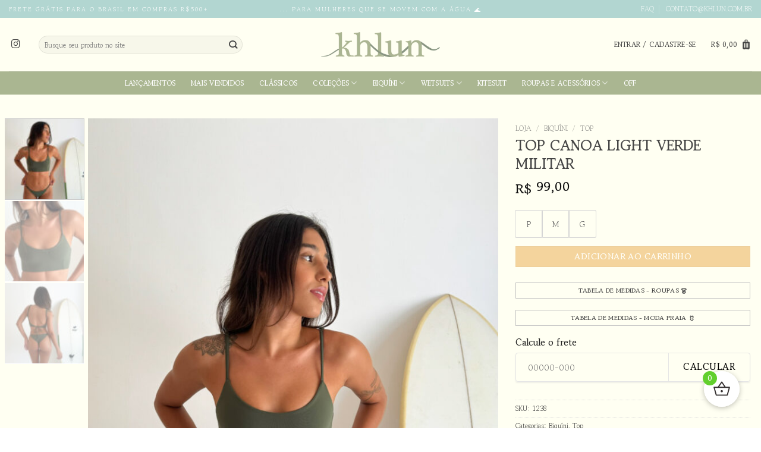

--- FILE ---
content_type: text/css
request_url: https://khlun.com.br/wp-content/plugins/shop-the-look-woo/assets/css/shop-the-look.css
body_size: 1258
content:
/* WRAPPER */
.zaa-stl-wrapper {
    display: flex;
    gap: 40px;
    margin-top: 40px;
    position: relative;
}

/* GRID */
.zaa-stl-grid {
    flex: 1;
    display: grid;
    grid-template-columns: repeat(auto-fit, minmax(260px, 1fr));
    gap: 25px;
}

/* PRODUCT CARD */
.zaa-item {
    position: relative;
    text-align: center;
    font-family: inherit;
    margin-bottom: 30px;
}

.zaa-img-wrap {
    position: relative;
}

.zaa-img-wrap img {
    width: 100%;
    aspect-ratio: 4 / 5;
    object-fit: cover;
    border-radius: 6px;
}

/* CHECKBOX ON IMAGE */
.zaa-check {
    position: absolute;
    left: 10px;
    top: 10px;
    width: 20px;
    height: 20px;
    transform: scale(1.3);
}

/* NAME */
.zaa-name {
    margin-top: 10px;
    font-size: 16px;
    font-weight: 600;
}

/* VARIATION BUTTONS */
.zaa-vars {
    display: flex;
    gap: 10px;
    justify-content: center;
    margin: auto;
    position: absolute;
    bottom: 18%;
    width: 100%;
    text-align: center;
    flex-wrap: wrap;
}

.zaa-var-btn {
    padding: 0px 14px;
    border: 1px solid #000;
    background: #fff;
    cursor: pointer;
    margin: 0px;
}

.zaa-var-btn.active {
    background: #000;
    color: #fff;
}

/* PRICE */
.zaa-price {
    margin-top: 5px;
    font-size: 18px;
    font-weight: 700;
}

/* PLUS SIGNS BETWEEN GRID ITEMS */
.zaa-item:nth-child(n+2)::before {
    content: "+";
    position: absolute;
    left: -44px;
    top: 39%;
    transform: translateY(-50%);
    font-size: 40px;
    background: #fffffff0;
    padding: 0px 20px;
    z-index: 1;
    border: 1px solid rgba(0, 0, 0, 0.3);
    border-radius: 20em;
    color: #000;
}

/* SIDEBAR SUMMARY */
.zaa-summary {
    width: 280px;
    flex-shrink: 0;
    border-left: 1px solid #eee;
    padding-left: 30px;
}

.zaa-summary h3 {
    font-size: 20px;
    font-weight: 700;
}

.zaa-summary-thumbs img {
    width: 60px;
    height: 75px;
    object-fit: cover;
    border-radius: 4px;
    margin-right: 6px;
}

.zaa-total-box {
    margin-top: 14px;
}

.zaa-total-label {
    font-size: 14px;
    color: #666;
}

.zaa-total-value {
    font-size: 22px;
    font-weight: 700;
}

.zaa-installments {
    margin-top: 5px;
    font-size: 14px;
    color: #666;
}

.zaa-buy-btn {
    width: 100%;
    margin-top: 18px;
    padding: 14px;
    background: #000;
    color: #fff;
    border: none;
    font-size: 16px;
    cursor: pointer;
}

/* MOBILE STICKY BUY BAR */
.zaa-mobile-bar {
    display: none;
    position: fixed;
    left: 0;
    right: 0;
    bottom: 0;
    background: #000;
    padding: 15px;
    z-index: 999;
    justify-content: space-between;
    align-items: center;
}

.zaa-m-total {
    color: #fff;
    font-size: 18px;
    font-weight: 700;
}

.zaa-m-buy {
    background: #fff;
    color: #000;
    padding: 12px 20px;
    border: none;
    font-size: 16px;
}

.zaa-disabled {
    opacity: 0.4;
    cursor: not-allowed !important;
}
.zaa-mobile{
    display: none;
}

/* CLICK ANIMATION FOR BUY LOOK BUTTON */
.zaa-buy-btn,
.zaa-m-buy {
    position: relative;
    overflow: hidden;
    transition: transform 0.2s ease;
}

/* Return to normal */
.zaa-buy-btn,
.zaa-m-buy {
    transition: all 0.25s ease-in-out;
}

.zaa-buy-btn.clicked,
.zaa-m-buy.clicked {
    background-color: #899a9b !important;
    color: #fff !important;
    transform: scale(0.96);
    transition: all 0.15s ease-in-out;
}

/* ripple effect */
.zaa-buy-btn::after,
.zaa-m-buy::after {
    content: "";
    position: absolute;
    width: 10px;
    height: 10px;
    background: rgba(255,255,255,0.6);
    border-radius: 50%;
    transform: scale(0);
    opacity: 0;
    pointer-events: none;
}

.zaa-buy-btn.ripple::after,
.zaa-m-buy.ripple::after {
    animation: ripple-effect 0.5s ease-out forwards;
}

@keyframes ripple-effect {
    0% {
        transform: scale(0);
        opacity: 0.7;
        top: 50%;
        left: 50%;
    }
    100% {
        transform: scale(15);
        opacity: 0;
    }
}


@media(min-width:320px) and (max-width:568px){
    .zaa-stl-grid .zaa-item .zaa-img-wrap{
        width:35%;
        float: left;
    }
     .zaa-stl-grid .zaa-item .zaa-title-wrap{
        width: 60% !important;
        float: left !important;
        position: relative !important;
    }
    
   .zaa-item{
        background: #f6f2ef;
        padding: 10px;
        margin: 0px;
        box-shadow: 2px 2px 2px #ddd;
    }
    .zaa-item:nth-child(n+2)::before{
        display: none;
    }
    .zaa-item .zaa-name {
        padding-left: 12px;
        text-align: left;
    }
    .zaa-item .zaa-price{
         padding-left: 12px;
      text-align: left;
    }
     .zaa-desktop{
        display: none;
     }
    .zaa-mobile{
        display: block;
    }
    .zaa-stl-wrapper{
        display: block !important;
    }
    .zaa-summary {
        margin-top: 4%;
        width: 100%;
    }
   
    .zaa-vars {
        justify-content: flex-start;
        margin-left: 12px;
        position: relative !important;
        gap: 2px;
        margin-top: 10px;
    }
    .zaa-item .zaa-name{
        float: none;
    }
    .zaa-price{
        float: none;
    }

}

--- FILE ---
content_type: text/css
request_url: https://khlun.com.br/wp-content/plugins/px-videocommerce/assets/css/px-videocommerce-frontend.css
body_size: 707
content:
/**
 * PX Vídeo na Capa do Produto (Flatsome Ready)
 * Frontend Styles
 * Version: 1.8.1
 */

/* ==================================
   PÁGINA DO PRODUTO INDIVIDUAL
   ================================== */

/* Wrapper do vídeo na página do produto */
.pxv-video-wrapper {
    position: relative;
    /* Adicionado para garantir dimensionamento correto */
    width: 100%;
}

.pxv-video-wrapper video.pxv-video {
    width: 100%;
    height: auto;
    display: block;
    max-width: 100%;
    /* Garantir que não ultrapasse */
}

.pxv-video-wrapper img {
    max-width: 100%;
    height: auto;
    display: block;
}

/* ==================================
   CATÁLOGO / LISTAGEM DE PRODUTOS
   ================================== */

/* Container de vídeo no loop - posicionado sobre a imagem */
.pxv-loop-video-container {
    position: absolute;
    top: 0;
    left: 0;
    width: 100%;
    height: 100%;
    z-index: 2;
    overflow: hidden;
}

/* Vídeo no catálogo */
.pxv-loop-video-container video.pxv-loop-video,
.pxv-loop-video-container img.pxv-loop-gif {
    width: 100%;
    height: 100%;
    display: block;
    object-fit: cover;
    background: #000;
}

/* Esconde a imagem original quando há vídeo */
.pxv-hidden-by-video {
    opacity: 0 !important;
    visibility: hidden !important;
}

/* CSS de ocultação de imagem removido para garantir fallback
.pxv-catalog-has-video .box-image img,
.pxv-catalog-has-video .product-image img {
    opacity: 0 !important;
    visibility: hidden !important;
} */

/* Flatsome: Garantir que o container funcione dentro do box-image */
.box-image .pxv-loop-video-container {
    position: absolute;
    top: 0;
    left: 0;
    right: 0;
    bottom: 0;
}

/* Animação suave no hover */
.pxv-loop-video-container video.pxv-loop-video {
    transition: transform 0.3s ease;
}

.product:hover .pxv-loop-video-container video.pxv-loop-video,
.product-small:hover .pxv-loop-video-container video.pxv-loop-video {
    transform: scale(1.03);
}

/* ==================================
   MELHORIAS PARA iOS
   ================================== */

@supports (-webkit-touch-callout: none) {

    .pxv-video-wrapper video.pxv-video,
    .pxv-video-thumb-wrapper video.pxv-loop-video {
        object-fit: cover;
        width: 100%;
        height: 100%;
        opacity: 1 !important;
        pointer-events: auto;
        background-color: #000;
        -webkit-transform: translateZ(0);
        transform: translateZ(0);
        backface-visibility: hidden;
        perspective: 1000;
        will-change: transform;
    }
}

/* ==================================
   RESPONSIVO
   ================================== */

@media (max-width: 767px) {

    /* Catálogo mobile: aspect ratio levemente diferente */
    .pxv-video-thumb-wrapper {
        aspect-ratio: 4 / 5;
    }

    /* Remover hover effect em mobile */
    .product:hover .pxv-video-thumb-wrapper video.pxv-loop-video,
    .product-small:hover .pxv-video-thumb-wrapper video.pxv-loop-video {
        transform: none;
    }
}

--- FILE ---
content_type: text/css
request_url: https://khlun.com.br/wp-content/plugins/quick-shop-for-woocommerce/assets/dist/css/style.Qja1T67T.css
body_size: 2265
content:
@keyframes spin{to{transform:rotate(360deg)}}@keyframes slideUp{0%{opacity:0;transform:translateY(50px)}to{opacity:1;transform:translateY(0)}}.quick-shop-overlay{position:fixed;top:0;left:0;width:100%;height:100%;background:#000c;z-index:999999;opacity:0;visibility:hidden;transition:opacity .3s ease,visibility .3s ease}.quick-shop-overlay.active{opacity:1;visibility:visible}.quick-shop-modal{position:fixed;background:#fff;z-index:1000000;transition:transform .3s ease}@media (min-width: 768px){.quick-shop-modal{top:0;right:0;width:450px;height:100vh;border-radius:0;box-shadow:-2px 0 10px #0000001a;transform:translate(100%);overflow:hidden}.quick-shop-overlay.active .quick-shop-modal{transform:translate(0);overflow:hidden}}@media (max-width: 767px){.quick-shop-modal{bottom:0;left:0;width:100%;max-height:95vh;border-radius:8px 8px 0 0;box-shadow:0 -2px 10px #0000001a;transform:translateY(100%);overflow-y:auto}.quick-shop-overlay.active .quick-shop-modal{transform:translateY(0);overflow:auto}}.quick-shop-close{background:none;border:none;margin:0;cursor:pointer;width:44px;height:44px;min-height:auto;display:flex;align-items:center;justify-content:center;z-index:999;background:transparent;position:absolute;top:0;right:0;padding:12px;color:inherit;text-decoration:none}.quick-shop-close svg{display:block;width:100%;height:100%;transition:transform .3s ease;pointer-events:none;fill:none;stroke:#000;stroke-width:12px}.quick-shop-close:hover svg{transform:rotate(90deg)}.quick-shop-content{padding:20px 15px;display:flex;flex-direction:column;height:100vh}@media (max-width: 768px){.quick-shop-content{height:auto}}.quick-shop-product-main{flex-grow:1;display:flex;flex-direction:column;gap:15px}.quick-shop-product-main .quick-shop-product-image{height:180px}.quick-shop-product-main .quick-shop-product-image .quick-shop-image-carousel .carousel-slide{width:40%!important;height:180px;margin-right:10px!important;background:#8c8!important;border-radius:5px!important;counter-increment:gallery-cell!important}.quick-shop-product-main .quick-shop-product-image .quick-shop-image-carousel .carousel-slide img{height:100%;width:100%;object-fit:cover}.quick-shop-product-title{font-size:24px;font-weight:600;color:#333;margin:0 0 10px;line-height:1.3;text-transform:uppercase}.quick-shop-price{font-size:18px;font-weight:700;color:#333;margin:10px 0}.quick-shop-stock{margin:10px 0;font-size:14px;display:flex;align-items:center;gap:5px}.quick-shop-stock:before{content:"●";font-size:12px}.quick-shop-stock.in-stock{color:#28a745}.quick-shop-stock.out-of-stock{color:#dc3545}.quick-shop-description{color:#666;font-size:14px;line-height:1.4;margin:15px 0}.quick-shop-attribute-swatches{margin:15px 0}.quick-shop-attribute-label{font-size:14px;font-weight:600;color:#333;margin-bottom:8px;display:block}.quick-shop-swatches-grid{display:flex;gap:8px;flex-wrap:wrap}.quick-shop-swatch{border:1px solid #ddd;border-radius:3px;cursor:pointer;transition:all .2s ease;position:relative;overflow:hidden}.quick-shop-swatch:hover{border-color:#000;transform:scale(1.05)}.quick-shop-swatch.selected{border:1px solid #000;box-shadow:0 0 0 10px #00000005}.quick-shop-swatch.disabled{opacity:.4;cursor:not-allowed;position:relative;pointer-events:none}.quick-shop-swatch.disabled:after{content:"";position:absolute;top:50%;left:50%;width:2px;height:140%;background:#dc3545;transform:translate(-50%,-50%) rotate(45deg);z-index:1}.quick-shop-swatch.disabled:hover{transform:none;border-color:#ddd}.quick-shop-swatch--color{width:30px;height:30px;border-radius:50%}.quick-shop-swatch__color{display:block;width:100%;height:100%;border-radius:50%}.quick-shop-swatch--image{width:40px;height:40px;border-radius:6px}.quick-shop-swatch__image{display:block;width:100%;height:100%}.quick-shop-swatch__image img{width:100%;height:100%;object-fit:cover;border-radius:4px}.quick-shop-swatch--text{padding:8px 12px;min-width:40px;background:#fff;display:flex;justify-content:center;align-items:center}.quick-shop-swatch__text{font-size:14px;font-weight:500;text-align:center;color:#000}.quick-shop-sizes{margin:15px 0}.quick-shop-sizes-label{font-size:14px;font-weight:600;color:#333;margin-bottom:8px;display:block}.quick-shop-sizes-grid{display:flex;gap:8px;flex-wrap:wrap}.quick-shop-add-to-cart-container{animation:slideUp .5s ease forwards;display:flex;align-items:center;flex-direction:column;gap:5px;position:relative;z-index:5;width:100%;padding:12px 20px 0;margin-top:auto;text-align:center}.quick-shop-add-to-cart-container:before{content:"";position:absolute;right:0;bottom:100%;left:0;height:25px;background-image:linear-gradient(to bottom,#fff0,#fff);pointer-events:none}.quick-shop-product{flex:1;overflow-y:auto;overflow-x:hidden;-webkit-overflow-scrolling:touch;scrollbar-width:none;-ms-overflow-style:none;padding:5px}.quick-shop-see-details{text-decoration:underline;color:#000;font-size:13px;letter-spacing:1.1px}.quick-shop-add-to-cart{background:#000;color:#fff;border:none;padding:8px 12px;border-radius:6px;cursor:pointer;width:100%;font-size:14px;font-weight:600;transition:background-color .2s ease;margin-bottom:0;display:flex;justify-content:center;align-items:center}.quick-shop-add-to-cart:hover:not(:disabled){background:#333}.quick-shop-add-to-cart:disabled{opacity:.9;cursor:not-allowed}.quick-shop-add-to-cart .button-loading{pointer-events:none;position:absolute;top:0;right:0;bottom:0;left:0;display:flex;justify-content:center;align-items:center;opacity:0}.quick-shop-add-to-cart .button-loading span{display:flex;width:16px;height:16px;border:3px solid #fff;border-top-color:#000;border-radius:50%;animation:spin 1s linear infinite}.quick-shop-add-to-cart.loading .button-text{opacity:0}.quick-shop-add-to-cart.loading .button-loading{opacity:1}.quick-shop-loading{display:flex;align-items:center;justify-content:center;padding:40px;font-size:16px;color:#666}.quick-shop-loading:before{content:"";display:inline-block;width:20px;height:20px;border:2px solid #e9ecef;border-top:2px solid #007cba;border-radius:50%;margin-right:10px;animation:quick-shop-spin 1s linear infinite}@keyframes quick-shop-spin{0%{transform:rotate(0)}to{transform:rotate(360deg)}}html.quick-shop-modal-open{overflow:hidden;height:100vh;width:100%}html.quick-shop-modal-open{margin-top:0!important}.quick-shop-test-link{position:fixed;bottom:20px;left:20px;background:#007cba;color:#fff;padding:10px 15px;text-decoration:none;border-radius:5px;font-weight:700;z-index:999;transition:background-color .2s ease}.quick-shop-test-link:hover{background:#005a87;color:#fff}.quick-shop-swatch.disabled{opacity:.3;cursor:not-allowed;position:relative}.quick-shop-swatch.disabled:after{content:"";position:absolute;top:50%;left:10%;right:10%;height:2px;background:#dc3545;transform:translateY(-50%) rotate(-45deg);pointer-events:none}.quick-shop-swatch.partial{opacity:.7;border-style:dashed!important;cursor:pointer;transition:opacity .2s ease}.quick-shop-swatch.partial:hover{opacity:1}.quick-shop-swatch.out-of-stock{opacity:.5;cursor:not-allowed;position:relative;background:#f8f9fa}.quick-shop-swatch.out-of-stock:before{content:"";position:absolute;top:50%;left:10%;right:10%;height:2px;background:#ffc107;transform:translateY(-50%) rotate(-45deg);pointer-events:none;z-index:1}.quick-shop-swatch{position:relative!important;overflow:visible!important}.quick-shop-attribute-swatches,.quick-shop-swatches-grid,.quick-shop-product-info,.quick-shop-content{overflow:visible!important}.quick-shop-tooltip-text{background:#000!important;color:#fff!important;padding:6px 10px!important;border-radius:4px!important;font-size:11px!important;font-weight:400!important;line-height:1.2!important;white-space:nowrap!important;z-index:1000000!important;pointer-events:none!important;opacity:1!important;visibility:visible!important;display:block!important;box-shadow:0 2px 8px #0006!important;border:none!important;margin:0!important}.quick-shop-tooltip-arrow{border:5px solid transparent!important;border-top-color:#000!important;z-index:1000000!important;pointer-events:none!important;opacity:1!important;visibility:visible!important;display:block!important;margin:0!important}.quick-shop-button{position:absolute!important;right:8px!important;bottom:8px!important;z-index:10!important}.quick-shop-button{transition:transform .3s ease,opacity .15s ease;transform-origin:right bottom;z-index:2;font-weight:700;text-transform:uppercase;font-size:13px;line-height:inherit;text-align:left;display:grid;position:absolute;padding:0;margin:0;border:none}.quick-shop-button .btn__inner{width:40px;min-height:35px;display:flex;align-items:center;justify-content:start;border-radius:8px;cursor:pointer;background:#fff;color:#000;box-shadow:0 4px 20px #0000001a,0 1px 3px #00000012;transition:width .3s ease;overflow:hidden;white-space:nowrap}.quick-shop-button .icon{fill:none;stroke-width:8px;width:30px;height:30px;flex:0 0 30px;margin-inline:5px;transition:transform .3s ease,opacity .3s ease}.quick-shop-button .label{opacity:0;transform:translate(-5px);transition:transform .3s ease,opacity .3s ease}.quick-shop-button:hover .btn__inner{width:160px}.quick-shop-button:hover .label{opacity:1;transform:translate(0)}.quick-shop-bundle-wrapper{margin-top:20px;border-top:1px solid #eee;padding-top:20px}.quick-shop-bundle-title h5{margin:0 0 15px;font-size:14px;font-weight:600;text-transform:uppercase;color:#333}.quick-shop-bundle-products{display:flex;flex-direction:column;gap:15px}.quick-shop-bundle-item{border:1px solid #eee;border-radius:8px;padding:15px;background:#fafafa}.quick-shop-bundle-item.optional{border-color:#ddd}.quick-shop-bundle-item.out-of-stock{opacity:.6;background:#f5f5f5}.bundle-item-header{display:flex;gap:15px;margin-bottom:15px}.bundle-item-image{flex-shrink:0;width:60px;height:60px}.bundle-item-image img{width:100%;height:100%;object-fit:cover;border-radius:4px}.bundle-item-info{flex:1;display:flex;flex-direction:column;gap:8px}.bundle-item-title{font-size:14px;font-weight:500;line-height:1.3}.bundle-item-title .item-qty{color:#666;margin-right:5px}.bundle-item-price{font-size:14px;font-weight:600;color:#333}.bundle-item-price del{color:#999;margin-right:5px}.bundle-item-price ins{text-decoration:none;color:#d26e4b}.bundle-item-quantity{display:flex;align-items:center;gap:8px}.bundle-item-quantity label{font-size:12px;color:#666;margin:0}.bundle-qty-input{width:60px;padding:4px 8px;border:1px solid #ddd;border-radius:4px;font-size:12px;text-align:center}.bundle-item-variations{margin-top:10px}.quick-shop-bundle-total{margin:20px 0;padding:15px;background:#f9f9f9;border-radius:8px;border:1px solid #e5e5e5}.bundle-total-info{display:flex;justify-content:space-between;align-items:center;margin-bottom:8px}.bundle-total-label{font-size:14px;font-weight:500;color:#333}.bundle-total-amount{font-size:16px;font-weight:600;color:#d26e4b}.bundle-total-amount del{color:#999;font-size:14px;margin-right:8px}.bundle-total-amount ins{text-decoration:none;color:#d26e4b}.bundle-savings{text-align:center}.bundle-discount{background:#d26e4b;color:#fff;padding:4px 12px;border-radius:12px;font-size:12px;font-weight:500;display:inline-block}


--- FILE ---
content_type: text/css
request_url: https://khlun.com.br/wp-content/plugins/wc-simulador-frete/assets/css/minimal-2.3.2.min.css
body_size: 456
content:
*{--wc_installments_simulator_icon_color: #000;--wc_installments_simulator_dark: #000}@-webkit-keyframes spin{to{-webkit-transform:rotate(360deg);transform:rotate(360deg)}}@keyframes spin{to{-webkit-transform:rotate(360deg);transform:rotate(360deg)}}#wc-shipping-simulator{margin-bottom:20px;margin-top:20px;position:relative}#wc-shipping-simulator.no-margin-bottom{margin-bottom:0}#wc-shipping-simulator.align-center{margin:0 auto}#wc-shipping-simulator.full-width{max-width:100%}#wc-shipping-simulator .loading-icon{display:none;z-index:8;width:100%;height:100%;position:absolute;top:0;left:0}#wc-shipping-simulator .loading-icon .spinner{position:absolute;top:50%;left:50%;margin:-9px 0 0 -9px;-webkit-animation:spin .4s linear infinite;animation:spin .4s linear infinite;content:"";text-indent:0;width:14px;height:14px;border:3px solid rgba(0,0,0,0);border-top-color:var(--wc_installments_simulator_dark);border-left-color:var(--wc_installments_simulator_dark);border-radius:50%}#wc-shipping-simulator.loading{pointer-events:none}#wc-shipping-simulator.loading .loading-icon{display:block}#wc-shipping-simulator #fshipping-results .error{margin-top:15px;padding:9px 14px 9px;color:#c0392b;border:1px solid #f6c4bf;border-radius:2px;-webkit-box-sizing:border-box;box-sizing:border-box;display:block;position:relative;background-color:#ffdbd4;text-align:left}#wc-shipping-simulator .shipping-simulator-wrapper{display:-webkit-box;display:-ms-flexbox;display:flex;-webkit-box-orient:vertical;-webkit-box-direction:normal;-ms-flex-direction:column;flex-direction:column}#wc-shipping-simulator .shipping-simulator-wrapper.align-center{-webkit-box-align:center;-ms-flex-align:center;align-items:center}#wc-shipping-simulator .shipping-simulator-wrapper label{font-size:15px;font-weight:400;line-height:15px;margin-right:0;display:-webkit-box;display:-ms-flexbox;display:flex;float:none;width:-webkit-fit-content;width:-moz-fit-content;width:fit-content;margin-bottom:10px}#wc-shipping-simulator .shipping-simulator-wrapper .input-append{display:-webkit-box;display:-ms-flexbox;display:flex;width:366px;border:1px solid #e5e5e5;-webkit-box-shadow:0 2px 2px 0 rgba(205,205,205,.35);box-shadow:0 2px 2px 0 rgba(205,205,205,.35);border-radius:4px;color:#7c7c7c;vertical-align:middle;font-size:0;white-space:nowrap;margin-bottom:10px;overflow:hidden}#wc-shipping-simulator .shipping-simulator-wrapper .input-append input{height:47px;border:none !important;-webkit-box-shadow:none !important;box-shadow:none !important;padding:0 20px;width:100%;font-size:15px;background-color:rgba(0,0,0,0);margin:0}#wc-shipping-simulator .shipping-simulator-wrapper .input-append input:focus{outline:none}#wc-shipping-simulator .shipping-simulator-wrapper .input-append .button{background:none;border:none;-webkit-box-shadow:none;box-shadow:none;margin:0;padding:0 24px;height:47px;border-left:1px solid #e5e5e5;font-weight:700;font-size:15px;color:#000}#wc-shipping-simulator .shipping-simulator-wrapper .input-append .button:hover{color:#7c7c7c}#wc-shipping-simulator .shipping-simulator-wrapper .input-append .button:focus{outline:none}#wc-shipping-simulator .shipping-simulator-wrapper .hide{display:none}

--- FILE ---
content_type: text/css
request_url: https://khlun.com.br/wp-content/uploads/elementor/css/post-17412.css
body_size: 1324
content:
.elementor-17412 .elementor-element.elementor-element-356b799{--display:flex;--flex-direction:column;--container-widget-width:100%;--container-widget-height:initial;--container-widget-flex-grow:0;--container-widget-align-self:initial;--flex-wrap-mobile:wrap;--gap:0px 0px;--row-gap:0px;--column-gap:0px;}.elementor-17412 .elementor-element.elementor-element-380bf00{--display:flex;--flex-direction:row;--container-widget-width:initial;--container-widget-height:100%;--container-widget-flex-grow:1;--container-widget-align-self:stretch;--flex-wrap-mobile:wrap;}.elementor-17412 .elementor-element.elementor-element-e78ccf0{--display:flex;--flex-direction:column;--container-widget-width:100%;--container-widget-height:initial;--container-widget-flex-grow:0;--container-widget-align-self:initial;--flex-wrap-mobile:wrap;--margin-top:0px;--margin-bottom:0px;--margin-left:0px;--margin-right:0px;--padding-top:0px;--padding-bottom:0px;--padding-left:0px;--padding-right:50px;}.elementor-widget-image .widget-image-caption{color:var( --e-global-color-text );font-family:var( --e-global-typography-text-font-family ), Sans-serif;font-weight:var( --e-global-typography-text-font-weight );}.elementor-17412 .elementor-element.elementor-element-d4a2e61{text-align:left;}.elementor-17412 .elementor-element.elementor-element-d4a2e61 img{width:55%;}.elementor-widget-text-editor{font-family:var( --e-global-typography-text-font-family ), Sans-serif;font-weight:var( --e-global-typography-text-font-weight );color:var( --e-global-color-text );}.elementor-widget-text-editor.elementor-drop-cap-view-stacked .elementor-drop-cap{background-color:var( --e-global-color-primary );}.elementor-widget-text-editor.elementor-drop-cap-view-framed .elementor-drop-cap, .elementor-widget-text-editor.elementor-drop-cap-view-default .elementor-drop-cap{color:var( --e-global-color-primary );border-color:var( --e-global-color-primary );}.elementor-17412 .elementor-element.elementor-element-90dfa6b{font-family:"Gowun Batang", Sans-serif;font-size:14px;font-weight:400;}.elementor-17412 .elementor-element.elementor-element-90dfa6b p{margin-bottom:0px;}.elementor-17412 .elementor-element.elementor-element-9435b39{--grid-template-columns:repeat(0, auto);--icon-size:20px;--grid-column-gap:5px;--grid-row-gap:0px;}.elementor-17412 .elementor-element.elementor-element-9435b39 .elementor-widget-container{text-align:left;}.elementor-17412 .elementor-element.elementor-element-9435b39.elementor-element{--align-self:flex-start;}.elementor-17412 .elementor-element.elementor-element-9435b39 > .elementor-widget-container{border-radius:10px 10px 10px 10px;box-shadow:0px 0px 4px 0px #AAB691;}.elementor-17412 .elementor-element.elementor-element-9435b39 .elementor-social-icon{background-color:#FF7E7E00;}.elementor-17412 .elementor-element.elementor-element-9435b39 .elementor-social-icon i{color:#AAB691;}.elementor-17412 .elementor-element.elementor-element-9435b39 .elementor-social-icon svg{fill:#AAB691;}.elementor-17412 .elementor-element.elementor-element-da88ba1{--display:flex;--min-height:0px;--flex-direction:column;--container-widget-width:100%;--container-widget-height:initial;--container-widget-flex-grow:0;--container-widget-align-self:initial;--flex-wrap-mobile:wrap;--padding-top:0px;--padding-bottom:0px;--padding-left:0px;--padding-right:50px;}.elementor-17412 .elementor-element.elementor-element-de7d5ab{font-family:"Gowun Batang", Sans-serif;font-size:14px;font-weight:700;line-height:0.9em;color:#000000;}.elementor-17412 .elementor-element.elementor-element-de7d5ab p{margin-bottom:0px;}.elementor-widget-button .elementor-button{background-color:var( --e-global-color-accent );font-family:var( --e-global-typography-accent-font-family ), Sans-serif;font-weight:var( --e-global-typography-accent-font-weight );}.elementor-17412 .elementor-element.elementor-element-03c0ce9 .elementor-button{background-color:#61CE7000;font-family:"Gowun Batang", Sans-serif;font-size:14px;font-weight:400;fill:#7A7A7A;color:#7A7A7A;border-radius:0px 0px 0px 0px;padding:0px 0px 0px 0px;}.elementor-17412 .elementor-element.elementor-element-03c0ce9 > .elementor-widget-container{margin:0px 0px 0px 0px;padding:0px 0px 0px 0px;}.elementor-17412 .elementor-element.elementor-element-03c0ce9.elementor-element{--align-self:flex-start;}.elementor-17412 .elementor-element.elementor-element-03c0ce9 .elementor-button:hover, .elementor-17412 .elementor-element.elementor-element-03c0ce9 .elementor-button:focus{color:#AAB691;}.elementor-17412 .elementor-element.elementor-element-03c0ce9 .elementor-button:hover svg, .elementor-17412 .elementor-element.elementor-element-03c0ce9 .elementor-button:focus svg{fill:#AAB691;}.elementor-17412 .elementor-element.elementor-element-070f1cc .elementor-button{background-color:#61CE7000;font-family:"Gowun Batang", Sans-serif;font-size:14px;font-weight:400;fill:#7A7A7A;color:#7A7A7A;border-radius:0px 0px 0px 0px;padding:0px 0px 0px 0px;}.elementor-17412 .elementor-element.elementor-element-070f1cc > .elementor-widget-container{margin:0px 0px 0px 0px;padding:0px 0px 0px 0px;}.elementor-17412 .elementor-element.elementor-element-070f1cc.elementor-element{--align-self:flex-start;}.elementor-17412 .elementor-element.elementor-element-070f1cc .elementor-button:hover, .elementor-17412 .elementor-element.elementor-element-070f1cc .elementor-button:focus{color:#AAB691;}.elementor-17412 .elementor-element.elementor-element-070f1cc .elementor-button:hover svg, .elementor-17412 .elementor-element.elementor-element-070f1cc .elementor-button:focus svg{fill:#AAB691;}.elementor-17412 .elementor-element.elementor-element-bc7281a .elementor-button{background-color:#61CE7000;font-family:"Gowun Batang", Sans-serif;font-size:14px;font-weight:400;fill:#7A7A7A;color:#7A7A7A;border-radius:0px 0px 0px 0px;padding:0px 0px 0px 0px;}.elementor-17412 .elementor-element.elementor-element-bc7281a > .elementor-widget-container{margin:0px 0px 0px 0px;padding:0px 0px 0px 0px;}.elementor-17412 .elementor-element.elementor-element-bc7281a.elementor-element{--align-self:flex-start;}.elementor-17412 .elementor-element.elementor-element-bc7281a .elementor-button:hover, .elementor-17412 .elementor-element.elementor-element-bc7281a .elementor-button:focus{color:#AAB691;}.elementor-17412 .elementor-element.elementor-element-bc7281a .elementor-button:hover svg, .elementor-17412 .elementor-element.elementor-element-bc7281a .elementor-button:focus svg{fill:#AAB691;}.elementor-17412 .elementor-element.elementor-element-983763a .elementor-button{background-color:#61CE7000;font-family:"Gowun Batang", Sans-serif;font-size:14px;font-weight:400;fill:#7A7A7A;color:#7A7A7A;border-radius:0px 0px 0px 0px;padding:0px 0px 0px 0px;}.elementor-17412 .elementor-element.elementor-element-983763a > .elementor-widget-container{margin:0px 0px 0px 0px;padding:0px 0px 0px 0px;}.elementor-17412 .elementor-element.elementor-element-983763a.elementor-element{--align-self:flex-start;}.elementor-17412 .elementor-element.elementor-element-983763a .elementor-button:hover, .elementor-17412 .elementor-element.elementor-element-983763a .elementor-button:focus{color:#AAB691;}.elementor-17412 .elementor-element.elementor-element-983763a .elementor-button:hover svg, .elementor-17412 .elementor-element.elementor-element-983763a .elementor-button:focus svg{fill:#AAB691;}.elementor-17412 .elementor-element.elementor-element-53d888d{--display:flex;--flex-direction:column;--container-widget-width:100%;--container-widget-height:initial;--container-widget-flex-grow:0;--container-widget-align-self:initial;--flex-wrap-mobile:wrap;--padding-top:0px;--padding-bottom:0px;--padding-left:0px;--padding-right:50px;}.elementor-17412 .elementor-element.elementor-element-8e3a175{font-family:"Gowun Batang", Sans-serif;font-size:14px;font-weight:700;line-height:0.9em;color:#000000;}.elementor-17412 .elementor-element.elementor-element-42457c6 .elementor-button{background-color:#61CE7000;font-family:"Gowun Batang", Sans-serif;font-size:14px;font-weight:400;fill:#7A7A7A;color:#7A7A7A;border-radius:0px 0px 0px 0px;padding:0px 0px 0px 0px;}.elementor-17412 .elementor-element.elementor-element-42457c6 > .elementor-widget-container{margin:0px 0px 0px 0px;padding:0px 0px 0px 0px;}.elementor-17412 .elementor-element.elementor-element-42457c6.elementor-element{--align-self:flex-start;}.elementor-17412 .elementor-element.elementor-element-42457c6 .elementor-button:hover, .elementor-17412 .elementor-element.elementor-element-42457c6 .elementor-button:focus{color:#AAB691;}.elementor-17412 .elementor-element.elementor-element-42457c6 .elementor-button:hover svg, .elementor-17412 .elementor-element.elementor-element-42457c6 .elementor-button:focus svg{fill:#AAB691;}.elementor-17412 .elementor-element.elementor-element-2f606b8 .elementor-button{background-color:#61CE7000;font-family:"Gowun Batang", Sans-serif;font-size:14px;font-weight:400;fill:#7A7A7A;color:#7A7A7A;border-radius:0px 0px 0px 0px;padding:0px 0px 0px 0px;}.elementor-17412 .elementor-element.elementor-element-2f606b8 > .elementor-widget-container{margin:0px 0px 0px 0px;padding:0px 0px 0px 0px;}.elementor-17412 .elementor-element.elementor-element-2f606b8.elementor-element{--align-self:flex-start;}.elementor-17412 .elementor-element.elementor-element-2f606b8 .elementor-button:hover, .elementor-17412 .elementor-element.elementor-element-2f606b8 .elementor-button:focus{color:#AAB691;}.elementor-17412 .elementor-element.elementor-element-2f606b8 .elementor-button:hover svg, .elementor-17412 .elementor-element.elementor-element-2f606b8 .elementor-button:focus svg{fill:#AAB691;}.elementor-17412 .elementor-element.elementor-element-ae4cb79 .elementor-button{background-color:#61CE7000;font-family:"Gowun Batang", Sans-serif;font-size:14px;font-weight:400;fill:#7A7A7A;color:#7A7A7A;border-radius:0px 0px 0px 0px;padding:0px 0px 0px 0px;}.elementor-17412 .elementor-element.elementor-element-ae4cb79 > .elementor-widget-container{margin:0px 0px 0px 0px;padding:0px 0px 0px 0px;}.elementor-17412 .elementor-element.elementor-element-ae4cb79.elementor-element{--align-self:flex-start;}.elementor-17412 .elementor-element.elementor-element-ae4cb79 .elementor-button:hover, .elementor-17412 .elementor-element.elementor-element-ae4cb79 .elementor-button:focus{color:#AAB691;}.elementor-17412 .elementor-element.elementor-element-ae4cb79 .elementor-button:hover svg, .elementor-17412 .elementor-element.elementor-element-ae4cb79 .elementor-button:focus svg{fill:#AAB691;}.elementor-17412 .elementor-element.elementor-element-519a7db{--display:flex;--flex-direction:column;--container-widget-width:100%;--container-widget-height:initial;--container-widget-flex-grow:0;--container-widget-align-self:initial;--flex-wrap-mobile:wrap;}.elementor-17412 .elementor-element.elementor-element-3b968f1{font-family:"Gowun Batang", Sans-serif;font-size:14px;font-weight:700;line-height:0.9em;color:#000000;}.elementor-17412 .elementor-element.elementor-element-f9cf9bc{--display:flex;--flex-direction:row;--container-widget-width:initial;--container-widget-height:100%;--container-widget-flex-grow:1;--container-widget-align-self:stretch;--flex-wrap-mobile:wrap;--margin-top:0px;--margin-bottom:0px;--margin-left:0px;--margin-right:0px;--padding-top:0px;--padding-bottom:0px;--padding-left:0px;--padding-right:0px;}.elementor-widget-icon.elementor-view-stacked .elementor-icon{background-color:var( --e-global-color-primary );}.elementor-widget-icon.elementor-view-framed .elementor-icon, .elementor-widget-icon.elementor-view-default .elementor-icon{color:var( --e-global-color-primary );border-color:var( --e-global-color-primary );}.elementor-widget-icon.elementor-view-framed .elementor-icon, .elementor-widget-icon.elementor-view-default .elementor-icon svg{fill:var( --e-global-color-primary );}.elementor-17412 .elementor-element.elementor-element-18edca5 > .elementor-widget-container{margin:0px 0px 0px 0px;padding:0px 0px 0px 0px;}.elementor-17412 .elementor-element.elementor-element-18edca5.elementor-element{--align-self:flex-start;}.elementor-17412 .elementor-element.elementor-element-18edca5 .elementor-icon-wrapper{text-align:center;}.elementor-17412 .elementor-element.elementor-element-18edca5.elementor-view-stacked .elementor-icon{background-color:#AAB691;}.elementor-17412 .elementor-element.elementor-element-18edca5.elementor-view-framed .elementor-icon, .elementor-17412 .elementor-element.elementor-element-18edca5.elementor-view-default .elementor-icon{color:#AAB691;border-color:#AAB691;}.elementor-17412 .elementor-element.elementor-element-18edca5.elementor-view-framed .elementor-icon, .elementor-17412 .elementor-element.elementor-element-18edca5.elementor-view-default .elementor-icon svg{fill:#AAB691;}.elementor-17412 .elementor-element.elementor-element-18edca5 .elementor-icon{font-size:16px;}.elementor-17412 .elementor-element.elementor-element-18edca5 .elementor-icon svg{height:16px;}.elementor-17412 .elementor-element.elementor-element-337ef8e .elementor-button{background-color:#61CE7000;font-family:"Gowun Batang", Sans-serif;font-size:14px;font-weight:400;fill:#7A7A7A;color:#7A7A7A;border-radius:0px 0px 0px 0px;padding:0px 0px 0px 0px;}.elementor-17412 .elementor-element.elementor-element-337ef8e > .elementor-widget-container{margin:0px 0px 0px 0px;padding:0px 0px 0px 0px;}.elementor-17412 .elementor-element.elementor-element-337ef8e.elementor-element{--align-self:flex-start;}.elementor-17412 .elementor-element.elementor-element-337ef8e .elementor-button:hover, .elementor-17412 .elementor-element.elementor-element-337ef8e .elementor-button:focus{color:#AAB691;}.elementor-17412 .elementor-element.elementor-element-337ef8e .elementor-button:hover svg, .elementor-17412 .elementor-element.elementor-element-337ef8e .elementor-button:focus svg{fill:#AAB691;}.elementor-17412 .elementor-element.elementor-element-e241ba2{--display:flex;--flex-direction:row;--container-widget-width:initial;--container-widget-height:100%;--container-widget-flex-grow:1;--container-widget-align-self:stretch;--flex-wrap-mobile:wrap;}.elementor-17412 .elementor-element.elementor-element-c267e64{--display:flex;--justify-content:center;--padding-top:0px;--padding-bottom:0px;--padding-left:0px;--padding-right:0px;}.elementor-17412 .elementor-element.elementor-element-c267e64.e-con{--align-self:center;--flex-grow:0;--flex-shrink:0;}.elementor-17412 .elementor-element.elementor-element-b5bbbc1{width:var( --container-widget-width, 100% );max-width:100%;--container-widget-width:100%;--container-widget-flex-grow:0;font-family:"Gowun Batang", Sans-serif;font-size:14px;font-weight:400;}.elementor-17412 .elementor-element.elementor-element-b5bbbc1 p{margin-bottom:0px;}.elementor-17412 .elementor-element.elementor-element-55395d9{--display:flex;--justify-content:center;}.elementor-17412 .elementor-element.elementor-element-e32bea0 > .elementor-widget-container{padding:0px 0px 0px 0px;}.elementor-17412 .elementor-element.elementor-element-b03ac45{--display:flex;--justify-content:center;--margin-top:0px;--margin-bottom:0px;--margin-left:0px;--margin-right:0px;--padding-top:0px;--padding-bottom:0px;--padding-left:0px;--padding-right:0px;}.elementor-17412 .elementor-element.elementor-element-2479528 > .elementor-widget-container{padding:0px 0px 0px 0px;}.elementor-17412 .elementor-element.elementor-element-eb016ab{--display:flex;--justify-content:center;--padding-top:0px;--padding-bottom:0px;--padding-left:0px;--padding-right:0px;}.elementor-17412 .elementor-element.elementor-element-62aedb9 > .elementor-widget-container{margin:0px 0px 0px 0px;padding:0px 0px 0px 0px;}.elementor-17412 .elementor-element.elementor-element-62aedb9 img{border-radius:0px 0px 0px 0px;}.elementor-theme-builder-content-area{height:400px;}.elementor-location-header:before, .elementor-location-footer:before{content:"";display:table;clear:both;}@media(min-width:768px){.elementor-17412 .elementor-element.elementor-element-e78ccf0{--width:40%;}.elementor-17412 .elementor-element.elementor-element-da88ba1{--width:25%;}.elementor-17412 .elementor-element.elementor-element-53d888d{--width:34%;}.elementor-17412 .elementor-element.elementor-element-519a7db{--width:25%;}.elementor-17412 .elementor-element.elementor-element-c267e64{--width:26%;}}@media(max-width:1024px) and (min-width:768px){.elementor-17412 .elementor-element.elementor-element-e78ccf0{--width:638px;}.elementor-17412 .elementor-element.elementor-element-da88ba1{--width:500px;}.elementor-17412 .elementor-element.elementor-element-53d888d{--width:737px;}.elementor-17412 .elementor-element.elementor-element-519a7db{--width:524px;}}@media(max-width:1024px){.elementor-17412 .elementor-element.elementor-element-e78ccf0{--padding-top:0px;--padding-bottom:0px;--padding-left:0px;--padding-right:0px;}.elementor-17412 .elementor-element.elementor-element-da88ba1{--padding-top:0px;--padding-bottom:0px;--padding-left:0px;--padding-right:0px;}.elementor-17412 .elementor-element.elementor-element-53d888d{--padding-top:0px;--padding-bottom:0px;--padding-left:0px;--padding-right:0px;}.elementor-17412 .elementor-element.elementor-element-519a7db{--margin-top:0px;--margin-bottom:0px;--margin-left:0px;--margin-right:0px;--padding-top:0px;--padding-bottom:0px;--padding-left:0px;--padding-right:0px;}.elementor-17412 .elementor-element.elementor-element-e241ba2{--margin-top:0px;--margin-bottom:0px;--margin-left:0px;--margin-right:0px;--padding-top:20px;--padding-bottom:10px;--padding-left:10px;--padding-right:10px;}}@media(max-width:767px){.elementor-17412 .elementor-element.elementor-element-da88ba1{--padding-top:0px;--padding-bottom:10px;--padding-left:0px;--padding-right:0px;}.elementor-17412 .elementor-element.elementor-element-53d888d{--padding-top:0px;--padding-bottom:10px;--padding-left:0px;--padding-right:0px;}.elementor-17412 .elementor-element.elementor-element-519a7db{--padding-top:0px;--padding-bottom:10px;--padding-left:0px;--padding-right:0px;}.elementor-17412 .elementor-element.elementor-element-b5bbbc1{text-align:center;}.elementor-17412 .elementor-element.elementor-element-62aedb9{text-align:center;}}

--- FILE ---
content_type: application/javascript
request_url: https://khlun.com.br/wp-content/plugins/quick-shop-for-woocommerce/assets/dist/js/script.D09wjQIz.js
body_size: 4901
content:
console.log("Quick Shop for WooCommerce loaded!");class u{constructor(){this.overlay=null,this.modal=null,this.isOpen=!1,this.currentProduct=null,this.init()}init(){this.createModalStructure(),this.bindGlobalEvents()}createModalStructure(){this.overlay=document.createElement("div"),this.overlay.className="quick-shop-overlay",this.overlay.innerHTML=`
      <div class="quick-shop-modal">
        <div class="quick-shop-content">
          <div class="quick-shop-loading">Carregando...</div>
        </div>
      </div>
    `,document.body.appendChild(this.overlay),this.modal=this.overlay.querySelector(".quick-shop-modal")}bindGlobalEvents(){this.overlay.addEventListener("click",t=>{t.target===this.overlay&&this.close()}),this.overlay.addEventListener("click",t=>{(t.target.classList.contains("quick-shop-close")||t.target.classList.contains("quick-shop-close-error"))&&this.close()}),document.addEventListener("keydown",t=>{t.key==="Escape"&&this.isOpen&&this.close()}),this.bindQuickShopButtons()}bindQuickShopButtons(){const t=this;jQuery(document.body).on("click",".quick-shop-button",function(e){e.preventDefault();const s=jQuery(this).data("product-id");s&&t.open(s)})}open(t){this.isOpen||(this.isOpen=!0,document.documentElement.classList.add("quick-shop-modal-open"),this.overlay.classList.add("active"),this.showLoading(),this.loadProduct(t))}close(){this.isOpen&&(this.isOpen=!1,document.documentElement.classList.remove("quick-shop-modal-open"),this.overlay.classList.remove("active"))}showLoading(){const t=this.overlay.querySelector(".quick-shop-content");t.innerHTML='<div class="quick-shop-loading">Carregando...</div>'}async loadProduct(t){try{const e=new FormData;e.append("action","quick_shop_get_product"),e.append("product_id",t),e.append("nonce",quickShopAjax.nonce);const i=await(await fetch(quickShopAjax.ajaxUrl,{method:"POST",body:e})).json();i.success?this.showProductContent(i.data):this.showError(i.data||"Erro ao carregar produto")}catch(e){console.error("AJAX Error:",e),this.showError("Erro de conexão. Tente novamente.")}}showProductContent(t){const e=this.overlay.querySelector(".quick-shop-content");e.innerHTML=t.html,this.initializeCurrentProduct(t),this.initializeImageCarousel(),this.bindSwatchSelection(),this.bindAddToCart(),t.is_variable&&(this.initializeVariations(),this.updateAddToCartButton()),t.is_bundle&&this.initializeBundle()}initializeCurrentProduct(t){const e=this.overlay.querySelector(".quick-shop-variations-data"),s=this.overlay.querySelector(".quick-shop-bundle-data");if(this.currentProduct={id:t.product_id,is_variable:t.is_variable,is_bundle:t.is_bundle},e)try{const i=JSON.parse(e.textContent);this.currentProduct.variations=i.variations,this.currentProduct.attributes=i.attributes}catch(i){console.error("Error parsing variations data:",i)}if(s)try{const i=JSON.parse(s.textContent);this.currentProduct.bundleData=i}catch(i){console.error("Error parsing bundle data:",i)}}bindSwatchSelection(){this.overlay.querySelectorAll(".quick-shop-swatch").forEach(e=>{e.addEventListener("click",()=>{e.classList.contains("disabled")||e.classList.contains("out-of-stock")||(this.selectSwatch(e),this.handleVariationChange())})})}selectSwatch(t){const e=t.closest(".quick-shop-attribute-swatches"),s=e.dataset.attribute;e.querySelectorAll(".quick-shop-swatch").forEach(a=>a.classList.remove("selected")),t.classList.add("selected"),t.classList.contains("partial")&&this.resolveSwatchConflicts(s,t.dataset.value)}resolveSwatchConflicts(t,e){this.getSelectedAttributes();const s={};s[`attribute_${t}`]=e,this.overlay.querySelectorAll(".quick-shop-attribute-swatches").forEach(a=>{const o=a.dataset.attribute;if(o===t)return;const r=a.querySelector(".quick-shop-swatch.selected");if(!r)return;const n={...s};n[`attribute_${o}`]=r.dataset.value,this.findPartialMatchingVariations(n).some(c=>c.is_in_stock)||r.classList.remove("selected")})}handleVariationChange(){if(!this.isVariableProduct())return;const t=this.getSelectedAttributes(),e=this.findMatchingVariation(t);e&&this.updateProductDisplay(e),this.updateAvailableSwatches(t),this.updateAddToCartButton()}isVariableProduct(){return this.currentProduct&&this.currentProduct.is_variable}getSelectedAttributes(){const t={};return this.overlay.querySelectorAll(".quick-shop-attribute-swatches").forEach(s=>{const i=s.dataset.attribute,a=s.querySelector(".quick-shop-swatch.selected");a&&(t[`attribute_${i}`]=a.dataset.value)}),t}findMatchingVariation(t){return!this.hasVariations()||!this.areAllAttributesSelected(t)?null:this.currentProduct.variations.find(s=>this.variationMatchesAttributes(s,t))}findPartialMatchingVariations(t){return!this.hasVariations()||Object.keys(t).length===0?this.currentProduct.variations||[]:this.currentProduct.variations.filter(e=>this.variationMatchesAttributes(e,t))}hasVariations(){var t;return(t=this.currentProduct)==null?void 0:t.variations}areAllAttributesSelected(t){const e=Object.keys(this.currentProduct.attributes).length;return Object.keys(t).length===e}variationMatchesAttributes(t,e){for(const[s,i]of Object.entries(e)){const a=t.attributes[s];if(a&&a!==i)return!1}return!0}updateProductDisplay(t){this.updateVariationImage(t),this.updateVariationPrice(t),this.updateVariationStock(t)}updateVariationImage(t){var s,i;const e=this.overlay.querySelector(".quick-shop-image-carousel");if((s=t.image)!=null&&s.src&&e){const a=e.querySelector(".carousel-slide:first-child .quick-shop-carousel-image");a&&(a.src=t.image.src,a.alt=t.image.alt||"",this.carouselInstance&&this.carouselInstance.goToSlide(0))}else{const a=this.overlay.querySelector(".quick-shop-main-image");(i=t.image)!=null&&i.src&&a&&(a.src=t.image.src,a.alt=t.image.alt||"")}}updateVariationPrice(t){const e=this.overlay.querySelector("[data-product-price]");t.quick_view_price_html&&e&&(e.innerHTML=t.quick_view_price_html)}updateVariationStock(t){const e=this.overlay.querySelector("[data-stock-status]");if(!e)return;const s=t.is_in_stock,i=s?"in-stock":"out-of-stock",a=s?"Item está em estoque":"Fora de estoque";e.className=`quick-shop-stock ${i}`,e.textContent=a}resetProductDisplay(){this.overlay.querySelectorAll(".quick-shop-swatch.selected").forEach(e=>e.classList.remove("selected"))}updateAvailableSwatches(t){if(Object.keys(t).length===0){this.enableAllSwatches();return}this.updateSwatchAvailability(t)}enableAllSwatches(){this.overlay.querySelectorAll(".quick-shop-swatch").forEach(e=>{e.classList.remove("disabled","partial","unavailable"),e.removeAttribute("title")})}updateSwatchAvailability(t){this.overlay.querySelectorAll(".quick-shop-attribute-swatches").forEach(s=>{const i=s.dataset.attribute;s.querySelectorAll(".quick-shop-swatch").forEach(o=>{const r=o.dataset.value,n=this.getSwatchAvailability(t,i,r);this.setSwatchState(o,n)})})}getSwatchAvailability(t,e,s){if(t[`attribute_${e}`]===s)return"available";const a={...t};return a[`attribute_${e}`]=s,this.findPartialMatchingVariations(a).some(c=>c.is_in_stock)?"available":this.currentProduct.variations.some(c=>c.attributes[`attribute_${e}`]===s&&c.is_in_stock)?"partial":this.currentProduct.variations.some(c=>c.attributes[`attribute_${e}`]===s)?"out-of-stock":"disabled"}setSwatchState(t,e){var i;t.classList.remove("disabled","partial","unavailable","out-of-stock"),t.removeAttribute("title"),this.removeTooltipListeners(t);const s=((i=quickShopAjax==null?void 0:quickShopAjax.i18n)==null?void 0:i.tooltips)||{};switch(e){case"available":break;case"partial":t.classList.add("partial"),this.addCustomTooltip(t,s.partial||"Disponível em outras combinações");break;case"out-of-stock":t.classList.add("out-of-stock"),this.addCustomTooltip(t,s.outOfStock||"Sem estoque nesta combinação");break;case"disabled":t.classList.add("disabled"),this.addCustomTooltip(t,s.disabled||"Indisponível");break}}addCustomTooltip(t,e){const s=a=>{this.createCustomTooltip(t,e)},i=()=>{this.removeCustomTooltip()};t.addEventListener("mouseenter",s),t.addEventListener("mouseleave",i),t._tooltipListeners={showTooltip:s,hideTooltip:i}}removeTooltipListeners(t){t._tooltipListeners&&(t.removeEventListener("mouseenter",t._tooltipListeners.showTooltip),t.removeEventListener("mouseleave",t._tooltipListeners.hideTooltip),delete t._tooltipListeners)}createCustomTooltip(t,e){this.removeCustomTooltip();const s=document.createElement("div");s.className="quick-shop-tooltip-text",s.textContent=e;const i=t.getBoundingClientRect(),a=window.pageYOffset||document.documentElement.scrollTop,o=window.pageXOffset||document.documentElement.scrollLeft;document.body.appendChild(s);const r=s.offsetHeight;s.style.cssText+=`
      position: absolute;
      top: ${i.top+a-r-(i.height-30)}px;
      left: ${i.left+o+i.width/2}px;
      transform: translateX(-50%);
    `;const n=document.createElement("div");n.className="quick-shop-tooltip-arrow",n.style.cssText=`
      position: absolute;
      top: 100%;
      left: 50%;
      transform: translateX(-50%);
    `,s.appendChild(n),this._customTooltip=s}removeCustomTooltip(){this._customTooltip&&(document.body.removeChild(this._customTooltip),this._customTooltip=null)}isSwatchCombinationAvailable(t,e,s){const i={...t};return i[`attribute_${e}`]=s,this.findPartialMatchingVariations(i).some(o=>o.is_in_stock)}initializeVariations(){this.isVariableProduct()&&this.updateSwatchAvailability({})}updateAddToCartButton(){const t=this.overlay.querySelector(".quick-shop-add-to-cart");if(!t||!this.isVariableProduct())return;const e=this.getSelectedAttributes();if(!this.areAllAttributesSelected(e)){this.setButtonState(t,"select-options");return}const s=this.findMatchingVariation(e);s!=null&&s.is_in_stock?this.setButtonState(t,"available",s):this.setButtonState(t,"unavailable")}setButtonState(t,e,s=null){const a={"select-options":{disabled:!0,text:"SELECIONE TODAS AS OPÇÕES",removeVariationId:!0},available:{disabled:!1,text:this.getAvailableButtonText(s),variationId:s==null?void 0:s.variation_id},unavailable:{disabled:!0,text:"INDISPONÍVEL",removeVariationId:!0}}[e];t.disabled=a.disabled,jQuery(t).find(".button-text").html(a.text),a.variationId?t.dataset.variationId=a.variationId:a.removeVariationId&&delete t.dataset.variationId}getAvailableButtonText(t){return!t||!t.price_html||t.price_html.replace(/<[^>]*>/g,""),"ADICIONAR AO CARRINHO"}bindAddToCart(){const t=this.overlay.querySelector(".quick-shop-add-to-cart");t&&t.addEventListener("click",e=>{e.preventDefault(),this.handleAddToCartClick(t)})}handleAddToCartClick(t){t.disabled||(this.isBundleProduct()?this.addBundleToCart():this.isVariableProduct()?this.handleVariableProductAddToCart(t):this.addSimpleProductToCart())}handleVariableProductAddToCart(t){var a;const e=this.getSelectedAttributes(),s=((a=quickShopAjax==null?void 0:quickShopAjax.i18n)==null?void 0:a.messages)||{};if(!this.areAllAttributesSelected(e)){this.showMessage(s.selectAllOptions||"Por favor, selecione todas as opções do produto.","error");return}const i=t.dataset.variationId;if(!i){this.showMessage(s.variationNotFound||"Variação não encontrada. Verifique as opções selecionadas.","error");return}this.addVariationToCart(i)}async addVariationToCart(t){const e=this.createVariationCartFormData(t);await this.submitAddToCartRequest(e)}async addSimpleProductToCart(){const t=this.createSimpleProductFormData();await this.submitAddToCartRequest(t)}createVariationCartFormData(t){const e=new FormData;e.append("action","woocommerce_add_to_cart"),e.append("product_id",this.currentProduct.id),e.append("variation_id",t),e.append("quantity",1);const s=this.getSelectedAttributes();for(const[i,a]of Object.entries(s))e.append(i,a);return e}createSimpleProductFormData(){const t=new FormData;return t.append("action","woocommerce_add_to_cart"),t.append("product_id",this.currentProduct.id),t.append("quantity",1),t}async submitAddToCartRequest(t){const e=this.overlay.querySelector(".quick-shop-add-to-cart");try{if(e&&(e.classList.add("loading"),e.disabled=!0),quickShopAjax.wcAjaxUrl){const i=await(await fetch(quickShopAjax.wcAjaxUrl.replace("%%endpoint%%","quick_shop_add_to_cart"),{method:"POST",body:t})).json();if(!i)return;if(i.error&&i.product_url){window.location=i.product_url;return}if(quickShopAjax.cartRedirectAfterAdd==="yes"){window.location=quickShopAjax.cartUrl;return}typeof jQuery<"u"&&jQuery(document.body).trigger("added_to_cart",[i.fragments,i.cart_hash,null]),this.showMessage("Produto adicionado ao carrinho!","success"),this.updateCartCountLegacy(),this.close()}else(await(await fetch(quickShopAjax.ajaxUrl,{method:"POST",body:t})).json()).success!==!1?(this.showMessage("Produto adicionado ao carrinho!","success"),this.updateCartCountLegacy(),this.close()):this.showMessage("Erro ao adicionar produto ao carrinho.","error")}catch(s){console.error("Add to cart error:",s),this.showMessage("Erro de conexão. Tente novamente.","error")}finally{e&&(e.classList.remove("loading"),e.disabled=!1)}}showMessage(t,e="info"){const s=this.createMessageElement(t,e);this.styleMessageElement(s,e),document.body.appendChild(s),this.autoRemoveMessage(s)}createMessageElement(t,e){const s=document.createElement("div");return s.className=`quick-shop-message quick-shop-message--${e}`,s.textContent=t,s}styleMessageElement(t,e){const s={success:"#28a745",error:"#dc3545",info:"#007cba"}[e]||"#007cba";Object.assign(t.style,{position:"fixed",top:"20px",right:"20px",padding:"12px 24px",borderRadius:"4px",color:"white",fontWeight:"500",zIndex:"1000001",backgroundColor:s})}autoRemoveMessage(t){setTimeout(()=>{t.parentNode&&t.parentNode.removeChild(t)},3e3)}showError(t){const e=this.overlay.querySelector(".quick-shop-content");e.innerHTML=`
      <div class="quick-shop-error" style="text-align: center; padding: 40px; color: #dc3545;">
        <p>❌ ${t}</p>
        <button type="button" class="quick-shop-close-error"
                style="background: #dc3545; color: white; border: none; padding: 10px 20px; border-radius: 4px; cursor: pointer; margin-top: 10px;">
          Fechar
        </button>
      </div>
    `}initializeImageCarousel(){typeof jQuery.fn.lazyFlickity!="function"&&console.error("lazyFlickity not found! ✅"),jQuery(".quick-shop-image-carousel").lazyFlickity({cellAlign:"left",contain:!0,wrapAround:!0,pageDots:!1,prevNextButtons:!0})}updateCartCountLegacy(){}initializeBundle(){this.isBundleProduct()&&(this.bindBundleSwatches(),this.bindBundleQuantityInputs(),this.updateBundleTotal())}isBundleProduct(){return this.currentProduct&&this.currentProduct.is_bundle&&this.currentProduct.bundleData}bindBundleSwatches(){this.overlay.querySelectorAll(".quick-shop-bundle-item").forEach(e=>{e.querySelectorAll(".quick-shop-swatch").forEach(i=>{i.addEventListener("click",a=>{i.classList.contains("disabled")||i.classList.contains("out-of-stock")||(this.selectBundleSwatch(i),this.handleBundleVariationChange(e))})})})}selectBundleSwatch(t){const e=t.closest(".quick-shop-attribute-swatches");t.closest(".quick-shop-bundle-item"),e.querySelectorAll(".quick-shop-swatch").forEach(i=>i.classList.remove("selected")),t.classList.add("selected")}bindBundleQuantityInputs(){this.overlay.querySelectorAll(".bundle-qty-input").forEach(e=>{e.addEventListener("input",s=>{const i=s.target.closest(".quick-shop-bundle-item");this.handleBundleQuantityChange(i,e)})})}handleBundleVariationChange(t){const e=t.dataset.productId,s=this.getBundleItemData(e);if(!s||!s.variations)return;const i=this.getBundleItemSelectedAttributes(t);if(!(Object.keys(s.attributes).length===Object.keys(i).length)){this.resetBundleItemVariation(t),this.updateBundleTotal();return}const o=s.variations.find(r=>this.bundleVariationMatchesAttributes(r,i));o?this.updateBundleItemDisplay(t,o):this.resetBundleItemVariation(t),this.updateBundleTotal()}handleBundleQuantityChange(t,e){const s=parseFloat(e.value)||0,i=parseFloat(t.dataset.minQty)||0,a=parseFloat(t.dataset.maxQty)||1e4;s<i?e.value=i:s>a&&(e.value=a),t.dataset.qty=e.value,this.updateBundleTotal()}getBundleItemData(t){return this.currentProduct.bundleData.items.find(e=>e.id==t)}getBundleItemSelectedAttributes(t){const e={};return t.querySelectorAll(".quick-shop-attribute-swatches").forEach(i=>{const a=i.dataset.attribute,o=i.querySelector(".quick-shop-swatch.selected");o&&(e[`attribute_${a}`]=o.dataset.value)}),e}bundleVariationMatchesAttributes(t,e){for(const[s,i]of Object.entries(e)){const a=t.attributes[s];if(a&&a!==i)return!1}return!0}updateBundleItemDisplay(t,e){const s=t.querySelector("[data-item-price]");s&&e.quick_view_price_html&&(s.innerHTML=e.quick_view_price_html),t.dataset.price=e.display_price||e.price,t.dataset.variationId=e.variation_id}resetBundleItemVariation(t){var i;const e=((i=this.getBundleItemData(t.dataset.productId))==null?void 0:i.price)||0;t.dataset.price=e,delete t.dataset.variationId;const s=t.querySelector("[data-item-price]");s&&(s.innerHTML=this.formatPrice(e))}updateBundleTotal(){if(!this.isBundleProduct())return;const t=this.currentProduct.bundleData,e=this.overlay.querySelector("[data-bundle-total]");if(!e||t.fixed_price)return;let s=0;this.overlay.querySelectorAll(".quick-shop-bundle-item").forEach(o=>{const r=parseFloat(o.dataset.price)||0,n=parseFloat(o.dataset.qty)||0;(!(o.dataset.optional==="yes")||n>0)&&(s+=r*n)});let a=s;if(t.discount_percentage&&t.discount_percentage>0&&(a=s*(1-t.discount_percentage/100)),t.discount_percentage>0&&a<s){const o=this.formatPrice(s),r=this.formatPrice(a);e.innerHTML=`<del>${o}</del> <ins>${r}</ins>`}else e.innerHTML=this.formatPrice(a);this.updateMainBundlePrice(a,s,t.discount_percentage)}updateMainBundlePrice(t,e,s){const i=this.overlay.querySelector("[data-product-price]");if(i)if(s>0&&t<e){const a=this.formatPrice(e),o=this.formatPrice(t);i.innerHTML=`<del>${a}</del> <ins>${o}</ins>`}else i.innerHTML=this.formatPrice(t)}formatPrice(t){return new Intl.NumberFormat("pt-BR",{style:"currency",currency:"BRL"}).format(t)}async addBundleToCart(){if(!this.isBundleProduct())return;const t=this.generateWoosbIds(),e=new FormData;e.append("action","woocommerce_add_to_cart"),e.append("product_id",this.currentProduct.id),e.append("woosb_ids",t),e.append("quantity",1),console.log("woosb_ids:",t),await this.submitAddToCartRequest(e)}generateWoosbIds(){const t=[];return this.overlay.querySelectorAll(".quick-shop-bundle-item").forEach(s=>{const i=parseFloat(s.dataset.qty)||0;if(!(s.dataset.optional==="yes")||i>0){const o=s.dataset.key,r=i;let l=`${s.dataset.variationId||s.dataset.productId}/${o}/${r}`;if(s.dataset.variationId){const c=this.getBundleItemSelectedAttributes(s);l+=`/${JSON.stringify(c)}`}t.push(l)}}),t.join(",")}}document.addEventListener("DOMContentLoaded",()=>{new u,d()});jQuery(document).on("prdctfltr-reload",function(){new u,d()});function d(){document.querySelectorAll(".product-small").forEach(t=>{const e=t.querySelector(".quick-shop-button"),s=t.querySelector(".box-image");e&&s&&!s.contains(e)&&(s.appendChild(e),s.style.position="relative")})}


--- FILE ---
content_type: application/javascript
request_url: https://khlun.com.br/wp-content/plugins/shop-the-look-woo/assets/js/shop-the-look.js
body_size: 1061
content:
jQuery(function (jQuery) {

    /* ---------------------------------------------
       UPDATE TOTALS (Desktop + Mobile)
    --------------------------------------------- */
    function updateTotals() {
        let total = 0;

        jQuery(".zaa-item").each(function () {
            if (jQuery(this).find(".zaa-check").is(":checked")) {
                let price = parseFloat(jQuery(this).find(".zaa-price").data("price"));
                if (!isNaN(price)) total += price;
            }
        });

        // Desktop
        jQuery(".zaa-total-value").text("R$ " + total.toFixed(2));
        jQuery(".zaa-installments").text("10x de R$ " + (total / 10).toFixed(2));

        // Mobile
        jQuery(".zaa-m-total").text("R$ " + total.toFixed(2));
    }

    /* ---------------------------------------------
       SELECT VARIATION WHEN USER CLICKS BUTTON
    --------------------------------------------- */
    jQuery(document).on("click", ".zaa-var-btn", function () {
        let box = jQuery(this).closest(".zaa-item");

        box.find(".zaa-var-btn").removeClass("active");
        jQuery(this).addClass("active");

        box.find(".zaa-var-id").val(jQuery(this).data("vid"));
        box.find(".zaa-var-slug").val(jQuery(this).data("val"));

        let p = parseFloat(jQuery(this).data("price"));
        box.find(".zaa-price")
            .data("price", p)
            .text("R$ " + p.toFixed(2));

        updateTotals();
    });

    /* ---------------------------------------------
       AUTO-SELECT FIRST VARIATION ON PAGE LOAD
    --------------------------------------------- */
    jQuery(".zaa-item").each(function () {
        let box = jQuery(this);

        if (box.data("type") === "variable") {

            let firstVarButton = box.find(".zaa-var-btn").first();

            if (firstVarButton.length > 0) {

                firstVarButton.addClass("active");

                box.find(".zaa-var-id").val(firstVarButton.data("vid"));
                box.find(".zaa-var-slug").val(firstVarButton.data("val"));

                let price = parseFloat(firstVarButton.data("price"));
                box.find(".zaa-price")
                    .data("price", price)
                    .text("R$ " + price.toFixed(2));
            }
        }
    });

    /* ---------------------------------------------
       AUTO-SELECT WHEN CHECKBOX IS TURNED ON
       (BUT DO NOT RESET WHEN OFF)
    --------------------------------------------- */
jQuery(document).on("change", ".zaa-check", function () {

    let box = jQuery(this).closest(".zaa-item");

    /* -------------------------------
       WHEN PRODUCT IS SELECTED
    ------------------------------- */
    if (jQuery(this).is(":checked")) {

        // Enable variation buttons
        box.find(".zaa-var-btn").removeClass("zaa-disabled");

        // FORCE FIRST VARIATION AUTO-SELECT EVERY TIME
        if (box.data("type") === "variable") {

            let firstVar = box.find(".zaa-var-btn").first();

            if (firstVar.length > 0) {
                firstVar.trigger("click");
            }
        }
    }

    /* -------------------------------
       WHEN PRODUCT IS UNSELECTED
    ------------------------------- */
    else {

        // Disable variations visually
        box.find(".zaa-var-btn").removeClass("active").addClass("zaa-disabled");

        // DO NOT clear hidden variation ID (keeps logic clean)
    }

    updateTotals();
});



    /* ---------------------------------------------
       INITIAL TOTAL CALCULATION
    --------------------------------------------- */
    updateTotals();

    /* ---------------------------------------------
       ADD TO CART
    --------------------------------------------- */
    function doAddToCart() {

        let items = [];

        jQuery(".zaa-item").each(function () {

            if (!jQuery(this).find(".zaa-check").is(":checked")) return;

            let id = jQuery(this).data("id");
            let type = jQuery(this).data("type");

            if (type === "simple") {
                items.push({
                    type: "simple",
                    product_id: id
                });
            }

            if (type === "variable") {

                let vid = jQuery(this).find(".zaa-var-id").val();
                let slug = jQuery(this).find(".zaa-var-slug").val();
                let attr = jQuery(this).find(".zaa-vars").data("attr");

                if (!vid) {
                    alert("Selecione o tamanho.");
                    return false;
                }

                items.push({
                    type: "variable",
                    product_id: id,
                    variation_id: vid,
                    attribute_name: attr,
                    attribute_value: slug
                });
            }
        });

        jQuery.post(ZAA_STL.ajax, {
            action: "zaa_stl_add",
            items: items
        }, function (res) {
            if (res.success) {
                jQuery(document.body).trigger("wc_fragment_refresh");
                jQuery(document.body).trigger("added_to_cart");
            }
        });
    }

    jQuery(".zaa-buy-btn, .zaa-m-buy").on("click", doAddToCart);

});

/* BUTTON CLICK ANIMATION */
function animateButton(btn, event) {
    // Remove old animation
    btn.removeClass('clicked ripple');

    // Add click-scale animation
    btn.addClass('clicked');

    // Add ripple animation
    btn.addClass('ripple');

    // Remove animation after finish
    setTimeout(() => {
        btn.removeClass('clicked ripple');
    }, 500);
}

/* DESKTOP BUTTON */
jQuery(document).on("click", ".zaa-buy-btn", function(e) {
    animateButton(jQuery(this), e);
});

/* MOBILE BUTTON */
jQuery(document).on("click", ".zaa-m-buy", function(e) {
    animateButton(jQuery(this), e);
});


--- FILE ---
content_type: application/javascript
request_url: https://khlun.com.br/wp-content/plugins/px-videocommerce/assets/js/px-videocommerce-single.js
body_size: 493
content:
/**
 * PX Videocommerce
 * Single Product Page Script
 * Version: 1.5.7
 * 
 * Foco: Autoplay no iOS
 */

(function () {
    'use strict';

    // Detectar iOS
    var isIOS = /iPad|iPhone|iPod/.test(navigator.userAgent) && !window.MSStream;

    /**
     * Configura atributos essenciais para iOS e tenta reproduzir
     */
    function attemptAutoplay() {
        var videos = document.querySelectorAll('video.pxv-video');
        if (!videos.length) return;

        videos.forEach(function (video) {
            // Configurar atributos essenciais para iOS
            video.muted = true;
            video.setAttribute('muted', '');
            video.volume = 0;
            video.playsInline = true;
            video.setAttribute('playsinline', '');
            video.setAttribute('webkit-playsinline', 'true');
            video.loop = true;
            video.setAttribute('loop', '');
            video.autoplay = true;
            video.setAttribute('autoplay', 'true');

            // Tentar reproduzir
            var playPromise = video.play();
            if (playPromise !== undefined) {
                playPromise.catch(function (error) {
                    console.log('[PXV] Erro de autoplay, tentando novamente:', error);
                    // Tentar novamente após um pequeno atraso
                    setTimeout(function () {
                        video.play().catch(function () {
                            // Se ainda falhar, mostrar pelo menos o primeiro frame
                            video.currentTime = 0.1;
                        });
                    }, 100);
                });
            }
        });
    }

    // Tentar autoplay imediatamente
    attemptAutoplay();

    // Tentar novamente após um curto intervalo
    setTimeout(attemptAutoplay, 100);

    // Tentar após a página estar completamente carregada
    if (document.readyState === 'loading') {
        window.addEventListener('load', function () {
            attemptAutoplay();
            setTimeout(attemptAutoplay, 100);
        });
    } else {
        setTimeout(attemptAutoplay, 200);
    }

    // Tentar após primeira interação do usuário (importante para iOS)
    var interacted = false;
    ['touchstart', 'click', 'scroll'].forEach(function (evt) {
        document.addEventListener(evt, function () {
            if (!interacted) {
                interacted = true;
                attemptAutoplay();
            }
        }, { once: true, passive: true });
    });

})();


--- FILE ---
content_type: image/svg+xml
request_url: https://khlun.com.br/wp-content/uploads/2025/12/by-PX-1.svg
body_size: 10205
content:
<svg xmlns="http://www.w3.org/2000/svg" width="189" height="20" viewBox="0 0 189 20" fill="none"><path d="M0.42 5.71C0.42 5.66333 0.424667 5.60267 0.434 5.528C0.443333 5.45333 0.452667 5.39267 0.462 5.346C0.49 5.24333 0.522667 5.18733 0.56 5.178C0.606667 5.15933 0.634667 5.15 0.644 5.15H3.01C3.10333 5.15 3.15 5.19667 3.15 5.29C3.15 5.32733 3.14067 5.38333 3.122 5.458C3.10333 5.52333 3.07533 5.584 3.038 5.64C2.72067 5.68667 2.49667 5.77067 2.366 5.892C2.23533 6.004 2.17 6.22333 2.17 6.55V11.534C2.17 12.066 2.268 12.542 2.464 12.962C2.66 13.382 2.96333 13.7133 3.374 13.956C3.78467 14.1987 4.30267 14.32 4.928 14.32C5.50667 14.32 5.978 14.2407 6.342 14.082C6.71533 13.914 7.00467 13.6947 7.21 13.424C7.42467 13.144 7.56933 12.836 7.644 12.5C7.728 12.1547 7.77 11.8047 7.77 11.45L7.756 6.508C7.756 6.26533 7.728 6.088 7.672 5.976C7.616 5.864 7.51333 5.794 7.364 5.766C7.224 5.72867 7.00933 5.71 6.72 5.71C6.72 5.66333 6.72467 5.60267 6.734 5.528C6.74333 5.45333 6.75267 5.39267 6.762 5.346C6.79 5.24333 6.82267 5.18733 6.86 5.178C6.90667 5.15933 6.93467 5.15 6.944 5.15H9.24C9.33333 5.15 9.38 5.19667 9.38 5.29C9.38 5.32733 9.37067 5.38333 9.352 5.458C9.33333 5.52333 9.30533 5.584 9.268 5.64C8.95067 5.68667 8.72667 5.77067 8.596 5.892C8.46533 6.004 8.4 6.22333 8.4 6.55V11.478C8.4 12.1967 8.26467 12.8267 7.994 13.368C7.72333 13.9093 7.31733 14.334 6.776 14.642C6.244 14.9407 5.57667 15.09 4.774 15.09C4.09267 15.09 3.49067 14.964 2.968 14.712C2.45467 14.46 2.05333 14.0727 1.764 13.55C1.47467 13.018 1.33 12.346 1.33 11.534V6.508C1.33 6.26533 1.31133 6.088 1.274 5.976C1.246 5.864 1.16667 5.794 1.036 5.766C0.914667 5.72867 0.709333 5.71 0.42 5.71ZM18.6087 14.88C18.5154 14.88 18.4687 14.8333 18.4687 14.74C18.4687 14.7027 18.4734 14.6513 18.4827 14.586C18.4921 14.5113 18.5154 14.446 18.5527 14.39C18.8794 14.3527 19.0987 14.2733 19.2107 14.152C19.3321 14.0307 19.4067 13.8533 19.4347 13.62C19.4534 13.508 19.4627 13.2887 19.4627 12.962C19.4721 12.6353 19.4767 12.2807 19.4767 11.898C19.4767 11.6087 19.4721 11.338 19.4627 11.086C19.4627 10.834 19.4581 10.6427 19.4487 10.512C19.4207 9.98933 19.2621 9.602 18.9727 9.35C18.6834 9.098 18.3474 8.96733 17.9647 8.958C17.5727 8.94867 17.2134 9.07467 16.8867 9.336C16.5601 9.588 16.3174 9.924 16.1587 10.344C16.1587 10.4 16.1587 10.4513 16.1587 10.498V12.122C16.1587 12.5327 16.1587 12.8827 16.1587 13.172C16.1681 13.452 16.1774 13.704 16.1867 13.928C16.1961 14.0587 16.2241 14.1473 16.2707 14.194C16.3174 14.2313 16.3687 14.2593 16.4247 14.278C16.4901 14.2873 16.5927 14.2967 16.7327 14.306C16.8821 14.3153 17.0174 14.32 17.1387 14.32C17.1387 14.3667 17.1341 14.4367 17.1247 14.53C17.1154 14.6233 17.1014 14.6933 17.0827 14.74C17.0547 14.8333 17.0034 14.88 16.9287 14.88H14.5347C14.4414 14.88 14.3947 14.8333 14.3947 14.74C14.3947 14.7027 14.3994 14.6513 14.4087 14.586C14.4181 14.5113 14.4414 14.446 14.4787 14.39C14.8054 14.3527 15.0247 14.2733 15.1367 14.152C15.2581 14.0307 15.3327 13.8533 15.3607 13.62C15.3794 13.508 15.3887 13.2887 15.3887 12.962C15.3981 12.6353 15.4027 12.2807 15.4027 11.898C15.4027 11.6087 15.3981 11.338 15.3887 11.086C15.3887 10.834 15.3841 10.6427 15.3747 10.512C15.3467 9.98933 15.1881 9.602 14.8987 9.35C14.6187 9.098 14.2874 8.96733 13.9047 8.958C13.5314 8.94867 13.1814 9.07467 12.8547 9.336C12.5281 9.588 12.2854 9.92867 12.1267 10.358C12.1174 10.6193 12.1127 10.8947 12.1127 11.184C12.1127 11.464 12.1127 11.7347 12.1127 11.996C12.1127 12.416 12.1127 12.7847 12.1127 13.102C12.1221 13.4193 12.1314 13.6993 12.1407 13.942C12.1501 14.138 12.2294 14.25 12.3787 14.278C12.4441 14.2873 12.5607 14.2967 12.7287 14.306C12.8967 14.3153 13.0181 14.32 13.0927 14.32C13.0927 14.3667 13.0881 14.4273 13.0787 14.502C13.0787 14.5767 13.0694 14.6373 13.0507 14.684C13.0227 14.7773 12.9901 14.8333 12.9527 14.852C12.9154 14.8707 12.8874 14.88 12.8687 14.88H10.5307C10.4374 14.88 10.3907 14.8333 10.3907 14.74C10.3907 14.7027 10.3954 14.6513 10.4047 14.586C10.4141 14.5113 10.4374 14.446 10.4747 14.39C10.8014 14.3527 11.0161 14.2733 11.1187 14.152C11.2307 14.0307 11.2961 13.8533 11.3147 13.62C11.3241 13.4987 11.3334 13.3073 11.3427 13.046C11.3521 12.7847 11.3567 12.486 11.3567 12.15C11.3661 11.8047 11.3707 11.464 11.3707 11.128C11.3707 10.8107 11.3661 10.526 11.3567 10.274C11.3567 10.0127 11.3521 9.82133 11.3427 9.7C11.3334 9.51333 11.2961 9.378 11.2307 9.294C11.1747 9.21 11.0674 9.15867 10.9087 9.14L10.3907 9.084C10.3254 9.084 10.2927 9.04667 10.2927 8.972C10.2927 8.832 10.3394 8.706 10.4327 8.594C10.5821 8.54733 10.7687 8.51 10.9927 8.482C11.2167 8.454 11.4127 8.44 11.5807 8.44C11.7861 8.44 11.9307 8.49133 12.0147 8.594C12.0987 8.68733 12.1407 8.846 12.1407 9.07C12.1407 9.154 12.1407 9.238 12.1407 9.322C12.3927 8.99533 12.7007 8.734 13.0647 8.538C13.4287 8.33267 13.8161 8.23 14.2267 8.23C14.6561 8.23 15.0247 8.33733 15.3327 8.552C15.6501 8.75733 15.8787 9.07467 16.0187 9.504C16.2801 9.12133 16.6067 8.81333 16.9987 8.58C17.4001 8.34667 17.8294 8.23 18.2867 8.23C18.8654 8.23 19.3321 8.41667 19.6867 8.79C20.0507 9.154 20.2327 9.714 20.2327 10.47V12.122C20.2327 12.5327 20.2327 12.8827 20.2327 13.172C20.2421 13.452 20.2514 13.704 20.2607 13.928C20.2701 14.0587 20.2981 14.1473 20.3447 14.194C20.3914 14.2313 20.4427 14.2593 20.4987 14.278C20.5641 14.2873 20.6667 14.2967 20.8067 14.306C20.9561 14.3153 21.0914 14.32 21.2127 14.32C21.2127 14.3667 21.2081 14.4367 21.1987 14.53C21.1894 14.6233 21.1754 14.6933 21.1567 14.74C21.1287 14.8333 21.0774 14.88 21.0027 14.88H18.6087ZM27.1029 15.02C26.9162 15.02 26.7669 14.9407 26.6549 14.782C26.5429 14.614 26.4776 14.404 26.4589 14.152C26.1229 14.4693 25.7402 14.7073 25.3109 14.866C24.8816 15.0153 24.4709 15.09 24.0789 15.09C23.5656 15.09 23.1222 14.9313 22.7489 14.614C22.3756 14.2873 22.1889 13.83 22.1889 13.242C22.1889 12.7287 22.3336 12.3227 22.6229 12.024C22.9122 11.716 23.3696 11.4873 23.9949 11.338C24.6296 11.1793 25.4509 11.072 26.4589 11.016V10.708C26.4589 10.512 26.4496 10.302 26.4309 10.078C26.4122 9.854 26.3516 9.644 26.2489 9.448C26.1556 9.252 25.9969 9.09333 25.7729 8.972C25.5489 8.84133 25.2362 8.776 24.8349 8.776C24.3776 8.776 24.0369 8.87867 23.8129 9.084C23.5889 9.28 23.4582 9.57867 23.4209 9.98C23.3836 9.98 23.3416 9.98467 23.2949 9.994C23.2482 9.994 23.2016 9.994 23.1549 9.994C22.9869 9.994 22.8282 9.97067 22.6789 9.924C22.5296 9.87733 22.4549 9.77933 22.4549 9.63C22.4549 9.48067 22.5389 9.32667 22.7069 9.168C22.8749 9 23.0989 8.846 23.3789 8.706C23.6589 8.566 23.9669 8.454 24.3029 8.37C24.6389 8.27667 24.9702 8.23 25.2969 8.23C25.6329 8.23 25.9502 8.29067 26.2489 8.412C26.5569 8.524 26.8042 8.72 26.9909 9C27.1776 9.28 27.2616 9.66733 27.2429 10.162C27.2336 10.4233 27.2242 10.7547 27.2149 11.156C27.2149 11.548 27.2149 11.94 27.2149 12.332C27.2149 12.6213 27.2149 12.892 27.2149 13.144C27.2242 13.396 27.2289 13.6107 27.2289 13.788C27.2382 14.04 27.2662 14.1893 27.3129 14.236C27.3689 14.2733 27.4482 14.2873 27.5509 14.278C27.5602 14.278 27.5649 14.278 27.5649 14.278L28.2649 14.236C28.3209 14.236 28.3489 14.2687 28.3489 14.334C28.3489 14.3807 28.3349 14.4507 28.3069 14.544C28.2882 14.6373 28.2556 14.7073 28.2089 14.754C28.1529 14.782 28.0502 14.8193 27.9009 14.866C27.7609 14.9033 27.6116 14.9407 27.4529 14.978C27.3036 15.006 27.1869 15.02 27.1029 15.02ZM26.4449 13.62L26.4589 11.688C26.0669 11.6507 25.7169 11.632 25.4089 11.632C24.7929 11.632 24.3169 11.6927 23.9809 11.814C23.6449 11.9353 23.4116 12.108 23.2809 12.332C23.1502 12.5467 23.0849 12.8033 23.0849 13.102C23.0849 13.5407 23.2249 13.8627 23.5049 14.068C23.7849 14.264 24.1162 14.362 24.4989 14.362C24.8349 14.362 25.1756 14.2967 25.5209 14.166C25.8756 14.0353 26.1836 13.8533 26.4449 13.62ZM35.9325 15.09C35.4285 15.09 35.0225 14.9267 34.7145 14.6C34.4065 14.264 34.2572 13.7693 34.2665 13.116L34.2945 9.126H33.2445C33.1512 9.126 33.1045 9.07933 33.1045 8.986C33.1045 8.94867 33.1232 8.86467 33.1605 8.734C33.2072 8.594 33.2492 8.496 33.2865 8.44H34.2945V7.264C34.2945 7.13333 34.3505 7.04933 34.4625 7.012C34.5559 6.97467 34.6819 6.93733 34.8405 6.9C35.0085 6.86267 35.1532 6.83933 35.2745 6.83C35.2559 6.942 35.2325 7.14267 35.2045 7.432C35.1859 7.712 35.1672 8.048 35.1485 8.44H36.2965C36.7445 8.44 37.1179 8.41667 37.4165 8.37C37.3979 8.50067 37.3745 8.62667 37.3465 8.748C37.3279 8.86933 37.3092 8.944 37.2905 8.972C37.2439 9.07467 37.1365 9.126 36.9685 9.126H35.1205C35.1112 9.52733 35.1019 9.952 35.0925 10.4C35.0832 10.8387 35.0785 11.2773 35.0785 11.716C35.0785 11.94 35.0785 12.1593 35.0785 12.374C35.0785 12.5887 35.0832 12.7987 35.0925 13.004C35.1112 13.4613 35.2279 13.7927 35.4425 13.998C35.6572 14.2033 35.9465 14.306 36.3105 14.306C36.7305 14.306 37.1785 14.1613 37.6545 13.872C37.6825 13.9 37.7105 13.97 37.7385 14.082C37.7759 14.1847 37.7945 14.2687 37.7945 14.334C37.7945 14.4273 37.7385 14.5067 37.6265 14.572C37.3932 14.7213 37.1272 14.8473 36.8285 14.95C36.5299 15.0433 36.2312 15.09 35.9325 15.09ZM39.3395 11.604C39.3861 12.528 39.6428 13.2233 40.1095 13.69C40.5761 14.1473 41.1548 14.376 41.8455 14.376C42.5081 14.376 43.1521 14.1613 43.7775 13.732C43.7961 13.7507 43.8288 13.8113 43.8755 13.914C43.9315 14.0167 43.9595 14.1053 43.9595 14.18C43.9595 14.2453 43.9408 14.2967 43.9035 14.334C43.8661 14.3713 43.8335 14.3993 43.8055 14.418C43.4975 14.642 43.1475 14.81 42.7555 14.922C42.3728 15.034 41.9808 15.09 41.5795 15.09C40.6368 15.09 39.8901 14.8007 39.3395 14.222C38.7981 13.634 38.5181 12.8407 38.4995 11.842C38.4901 11.086 38.6208 10.4373 38.8915 9.896C39.1715 9.35467 39.5448 8.93933 40.0115 8.65C40.4781 8.36067 41.0008 8.22067 41.5795 8.23C42.1488 8.23 42.6061 8.35133 42.9515 8.594C43.2968 8.83667 43.5488 9.14467 43.7075 9.518C43.8661 9.89133 43.9501 10.2927 43.9595 10.722C43.9688 10.974 43.9315 11.1513 43.8475 11.254C43.7635 11.3567 43.6141 11.4173 43.3995 11.436L39.3395 11.604ZM41.4115 8.846C40.8421 8.846 40.3708 9.042 39.9975 9.434C39.6335 9.826 39.4188 10.3393 39.3535 10.974L43.1055 10.764C43.1521 10.148 43.0261 9.67667 42.7275 9.35C42.4288 9.014 41.9901 8.846 41.4115 8.846ZM45.2807 11.842C45.2807 11.1047 45.4347 10.4653 45.7427 9.924C46.06 9.38267 46.4754 8.96733 46.9887 8.678C47.502 8.37933 48.048 8.23 48.6267 8.23C49.084 8.23 49.4434 8.29067 49.7047 8.412C49.966 8.53333 50.1527 8.67333 50.2647 8.832C50.386 8.98133 50.4467 9.098 50.4467 9.182C50.4467 9.28467 50.372 9.40133 50.2227 9.532C50.0734 9.65333 49.9147 9.75133 49.7467 9.826C49.7187 9.742 49.6534 9.63 49.5507 9.49C49.448 9.34067 49.294 9.20533 49.0887 9.084C48.8834 8.96267 48.6034 8.902 48.2487 8.902C47.8754 8.902 47.5254 9 47.1987 9.196C46.8814 9.38267 46.6247 9.66733 46.4287 10.05C46.2327 10.4327 46.13 10.9133 46.1207 11.492C46.1207 12.08 46.2327 12.5887 46.4567 13.018C46.6807 13.4473 46.984 13.7833 47.3667 14.026C47.7494 14.2593 48.1647 14.376 48.6127 14.376C48.93 14.376 49.2474 14.3153 49.5647 14.194C49.882 14.0633 50.1947 13.8673 50.5027 13.606C50.5494 13.662 50.6007 13.732 50.6567 13.816C50.7127 13.9 50.7407 13.97 50.7407 14.026C50.7407 14.0633 50.7267 14.11 50.6987 14.166C50.68 14.2127 50.6334 14.2593 50.5587 14.306C49.8027 14.8287 49.056 15.09 48.3187 15.09C47.7494 15.09 47.236 14.95 46.7787 14.67C46.3214 14.39 45.9574 14.0073 45.6867 13.522C45.4254 13.0273 45.29 12.4673 45.2807 11.842ZM51.9565 14.88C51.8632 14.88 51.8165 14.8333 51.8165 14.74C51.8165 14.7027 51.8212 14.6513 51.8305 14.586C51.8398 14.5113 51.8632 14.446 51.9005 14.39C52.2272 14.3527 52.4418 14.2733 52.5445 14.152C52.6565 14.0307 52.7218 13.8533 52.7405 13.62C52.7498 13.4987 52.7592 13.3073 52.7685 13.046C52.7778 12.7847 52.7825 12.486 52.7825 12.15C52.7918 11.8047 52.7965 11.464 52.7965 11.128C52.7965 10.8107 52.7918 10.526 52.7825 10.274C52.7825 10.0127 52.7778 9.82133 52.7685 9.7C52.7592 9.51333 52.7218 9.378 52.6565 9.294C52.6005 9.21 52.4932 9.15867 52.3345 9.14L51.8165 9.084C51.7512 9.084 51.7185 9.04667 51.7185 8.972C51.7185 8.832 51.7652 8.706 51.8585 8.594C52.0078 8.54733 52.1945 8.51 52.4185 8.482C52.6425 8.454 52.8385 8.44 53.0065 8.44C53.2118 8.44 53.3565 8.49133 53.4405 8.594C53.5245 8.68733 53.5665 8.846 53.5665 9.07C53.5665 9.16333 53.5665 9.266 53.5665 9.378C53.8372 9.03267 54.1732 8.75733 54.5745 8.552C54.9758 8.33733 55.3958 8.23 55.8345 8.23C56.4318 8.23 56.9078 8.40733 57.2625 8.762C57.6265 9.11667 57.8085 9.672 57.8085 10.428V12.122C57.8085 12.5327 57.8085 12.8827 57.8085 13.172C57.8178 13.452 57.8272 13.704 57.8365 13.928C57.8458 14.0587 57.8738 14.1473 57.9205 14.194C57.9672 14.2313 58.0185 14.2593 58.0745 14.278C58.1398 14.2873 58.2425 14.2967 58.3825 14.306C58.5318 14.3153 58.6672 14.32 58.7885 14.32C58.7885 14.3667 58.7838 14.4367 58.7745 14.53C58.7652 14.6233 58.7512 14.6933 58.7325 14.74C58.7045 14.8333 58.6532 14.88 58.5785 14.88H56.1845C56.0912 14.88 56.0445 14.8333 56.0445 14.74C56.0445 14.7027 56.0492 14.6513 56.0585 14.586C56.0678 14.5113 56.0912 14.446 56.1285 14.39C56.4458 14.3527 56.6652 14.2733 56.7865 14.152C56.9078 14.0307 56.9825 13.8533 57.0105 13.62C57.0292 13.508 57.0385 13.2887 57.0385 12.962C57.0478 12.6353 57.0525 12.2807 57.0525 11.898C57.0525 11.6087 57.0478 11.338 57.0385 11.086C57.0385 10.834 57.0338 10.6427 57.0245 10.512C56.9965 9.98933 56.8472 9.602 56.5765 9.35C56.3058 9.098 55.9652 8.96733 55.5545 8.958C55.1065 8.94867 54.6912 9.09333 54.3085 9.392C53.9352 9.69067 53.6832 10.0687 53.5525 10.526C53.5432 10.7687 53.5385 11.016 53.5385 11.268C53.5385 11.52 53.5385 11.7627 53.5385 11.996C53.5385 12.416 53.5385 12.7847 53.5385 13.102C53.5478 13.4193 53.5572 13.6993 53.5665 13.942C53.5758 14.138 53.6552 14.25 53.8045 14.278C53.8698 14.2873 53.9865 14.2967 54.1545 14.306C54.3225 14.3153 54.4438 14.32 54.5185 14.32C54.5185 14.3667 54.5138 14.4273 54.5045 14.502C54.5045 14.5767 54.4952 14.6373 54.4765 14.684C54.4485 14.7773 54.4158 14.8333 54.3785 14.852C54.3412 14.8707 54.3132 14.88 54.2945 14.88H51.9565ZM62.6849 15.09C62.0876 15.09 61.5696 14.9547 61.1309 14.684C60.7016 14.404 60.3702 14.0167 60.1369 13.522C59.9036 13.0273 59.7822 12.4627 59.7729 11.828C59.7729 11.1187 59.9082 10.498 60.1789 9.966C60.4589 9.42467 60.8416 9 61.3269 8.692C61.8216 8.384 62.3816 8.23 63.0069 8.23C63.6042 8.23 64.1176 8.36533 64.5469 8.636C64.9856 8.90667 65.3262 9.28467 65.5689 9.77C65.8116 10.2553 65.9329 10.82 65.9329 11.464C65.9422 12.1733 65.8069 12.8033 65.5269 13.354C65.2469 13.8953 64.8596 14.32 64.3649 14.628C63.8796 14.936 63.3196 15.09 62.6849 15.09ZM62.9649 14.404C63.6462 14.404 64.1689 14.1707 64.5329 13.704C64.8969 13.2373 65.0789 12.598 65.0789 11.786C65.0789 10.9087 64.8642 10.2133 64.4349 9.7C64.0149 9.17733 63.4502 8.916 62.7409 8.916C62.0689 8.916 61.5462 9.154 61.1729 9.63C60.8089 10.0967 60.6269 10.7313 60.6269 11.534C60.6269 12.4113 60.8369 13.1113 61.2569 13.634C61.6769 14.1473 62.2462 14.404 62.9649 14.404ZM66.9063 14.88C66.813 14.88 66.7663 14.8333 66.7663 14.74C66.7663 14.7027 66.771 14.6513 66.7803 14.586C66.7897 14.5113 66.813 14.446 66.8503 14.39C67.1677 14.362 67.415 14.2827 67.5923 14.152C67.779 14.0213 67.8817 13.802 67.9003 13.494C67.919 13.2793 67.933 12.9433 67.9423 12.486C67.9517 12.0193 67.961 11.4873 67.9703 10.89C67.989 10.2927 67.9983 9.69067 67.9983 9.084C68.0077 8.47733 68.0123 7.92667 68.0123 7.432C68.0123 7.08667 68.0077 6.788 67.9983 6.536C67.9983 6.27467 67.9937 6.09267 67.9843 5.99C67.975 5.822 67.9377 5.71 67.8723 5.654C67.8163 5.58867 67.7137 5.54667 67.5643 5.528L66.9903 5.472C66.925 5.472 66.8923 5.43467 66.8923 5.36C66.8923 5.304 66.9063 5.23867 66.9343 5.164C66.9623 5.08933 66.995 5.02867 67.0323 4.982C67.2097 4.926 67.415 4.884 67.6483 4.856C67.8817 4.81867 68.087 4.8 68.2643 4.8C68.479 4.8 68.647 4.83267 68.7683 4.898C68.899 4.954 68.9457 5.10333 68.9083 5.346C68.871 5.598 68.8383 5.962 68.8103 6.438C68.7917 6.90467 68.773 7.432 68.7543 8.02C68.745 8.608 68.7357 9.21 68.7263 9.826C68.7263 10.442 68.7263 11.03 68.7263 11.59C68.7263 12.0753 68.7263 12.514 68.7263 12.906C68.7357 13.2887 68.745 13.5873 68.7543 13.802C68.7637 13.97 68.801 14.0913 68.8663 14.166C68.941 14.2313 69.0343 14.2733 69.1463 14.292C69.221 14.3013 69.333 14.3107 69.4823 14.32C69.6317 14.32 69.753 14.32 69.8463 14.32C69.8463 14.3667 69.8417 14.4273 69.8323 14.502C69.8323 14.5767 69.823 14.6373 69.8043 14.684C69.7763 14.7773 69.7437 14.8333 69.7063 14.852C69.669 14.8707 69.641 14.88 69.6223 14.88H66.9063ZM73.595 15.09C72.9977 15.09 72.4797 14.9547 72.041 14.684C71.6117 14.404 71.2804 14.0167 71.047 13.522C70.8137 13.0273 70.6924 12.4627 70.683 11.828C70.683 11.1187 70.8184 10.498 71.089 9.966C71.369 9.42467 71.7517 9 72.237 8.692C72.7317 8.384 73.2917 8.23 73.917 8.23C74.5144 8.23 75.0277 8.36533 75.457 8.636C75.8957 8.90667 76.2364 9.28467 76.479 9.77C76.7217 10.2553 76.843 10.82 76.843 11.464C76.8524 12.1733 76.717 12.8033 76.437 13.354C76.157 13.8953 75.7697 14.32 75.275 14.628C74.7897 14.936 74.2297 15.09 73.595 15.09ZM73.875 14.404C74.5564 14.404 75.079 14.1707 75.443 13.704C75.807 13.2373 75.989 12.598 75.989 11.786C75.989 10.9087 75.7744 10.2133 75.345 9.7C74.925 9.17733 74.3604 8.916 73.651 8.916C72.979 8.916 72.4564 9.154 72.083 9.63C71.719 10.0967 71.537 10.7313 71.537 11.534C71.537 12.4113 71.747 13.1113 72.167 13.634C72.587 14.1473 73.1564 14.404 73.875 14.404ZM78.7825 14.894C78.7172 15.006 78.6752 15.1227 78.6565 15.244C78.6378 15.3653 78.6285 15.468 78.6285 15.552C78.6285 15.832 78.7265 16.07 78.9225 16.266C79.1185 16.462 79.3752 16.6067 79.6925 16.7C80.0098 16.8027 80.3505 16.8587 80.7145 16.868C81.0878 16.868 81.4425 16.8213 81.7785 16.728C82.1238 16.644 82.4038 16.4993 82.6185 16.294C82.8425 16.098 82.9592 15.846 82.9685 15.538C82.9778 15.2393 82.8612 14.978 82.6185 14.754C82.3852 14.5207 81.9978 14.4133 81.4565 14.432L80.1265 14.474C79.8465 14.4833 79.5758 14.4507 79.3145 14.376C79.0625 14.292 78.8572 14.1707 78.6985 14.012C78.5492 13.844 78.4792 13.6387 78.4885 13.396C78.4978 13.2093 78.5492 13.018 78.6425 12.822C78.7452 12.626 78.9038 12.4393 79.1185 12.262C78.7918 12.0753 78.5398 11.8233 78.3625 11.506C78.1852 11.1793 78.0965 10.82 78.0965 10.428C78.1058 10.008 78.2178 9.63467 78.4325 9.308C78.6472 8.972 78.9458 8.71067 79.3285 8.524C79.7112 8.328 80.1545 8.23 80.6585 8.23C81.0692 8.23 81.4472 8.314 81.7925 8.482L82.7165 8.44C82.9312 8.43067 83.1505 8.412 83.3745 8.384C83.5985 8.34667 83.7758 8.30933 83.9065 8.272C83.9065 8.40267 83.8925 8.53333 83.8645 8.664C83.8458 8.79467 83.8272 8.874 83.8085 8.902C83.7712 8.986 83.7198 9.03733 83.6545 9.056C83.5985 9.07467 83.5332 9.084 83.4585 9.084C83.2998 9.084 83.1365 9.07467 82.9685 9.056C82.8098 9.03733 82.6512 9.014 82.4925 8.986C82.6605 9.16333 82.7912 9.36867 82.8845 9.602C82.9872 9.83533 83.0385 10.0873 83.0385 10.358C83.0385 10.7967 82.9218 11.1887 82.6885 11.534C82.4645 11.87 82.1612 12.136 81.7785 12.332C81.3958 12.5187 80.9665 12.612 80.4905 12.612C80.1545 12.612 79.8372 12.5607 79.5385 12.458C79.4545 12.5607 79.3938 12.6727 79.3565 12.794C79.3192 12.9153 79.2958 13.0413 79.2865 13.172C79.2772 13.3307 79.3378 13.4707 79.4685 13.592C79.6085 13.7133 79.8372 13.7693 80.1545 13.76L81.5825 13.704C82.1145 13.6853 82.5392 13.7507 82.8565 13.9C83.1832 14.0493 83.4165 14.2453 83.5565 14.488C83.7058 14.7307 83.7758 14.9873 83.7665 15.258C83.7572 15.706 83.6078 16.1027 83.3185 16.448C83.0292 16.7933 82.6372 17.064 82.1425 17.26C81.6478 17.456 81.0878 17.5493 80.4625 17.54C79.6972 17.5213 79.0765 17.3627 78.6005 17.064C78.1245 16.7747 77.8865 16.3547 77.8865 15.804C77.8865 15.6547 77.9145 15.496 77.9705 15.328C78.0265 15.16 78.1152 15.0153 78.2365 14.894C78.3578 14.7727 78.4838 14.7447 78.6145 14.81L78.7825 14.894ZM80.7285 12.01C81.1112 12.01 81.4472 11.884 81.7365 11.632C82.0352 11.38 82.1845 11.0067 82.1845 10.512C82.1845 10.2227 82.1145 9.952 81.9745 9.7C81.8438 9.43867 81.6478 9.224 81.3865 9.056C81.1345 8.888 80.8172 8.804 80.4345 8.804C79.9398 8.804 79.5665 8.94867 79.3145 9.238C79.0718 9.52733 78.9505 9.882 78.9505 10.302C78.9505 10.8153 79.1185 11.2307 79.4545 11.548C79.7905 11.856 80.2152 12.01 80.7285 12.01ZM85.0265 14.88C84.9332 14.88 84.8865 14.8333 84.8865 14.74C84.8865 14.7027 84.8912 14.6513 84.9005 14.586C84.9098 14.5113 84.9332 14.446 84.9705 14.39C85.3065 14.3527 85.5538 14.2733 85.7125 14.152C85.8712 14.0307 85.9598 13.8533 85.9785 13.62C85.9878 13.4987 85.9972 13.3073 86.0065 13.046C86.0158 12.7753 86.0205 12.472 86.0205 12.136C86.0298 11.7907 86.0345 11.45 86.0345 11.114C86.0345 10.806 86.0298 10.526 86.0205 10.274C86.0205 10.0127 86.0158 9.82133 86.0065 9.7C85.9972 9.51333 85.9598 9.378 85.8945 9.294C85.8385 9.21 85.7312 9.15867 85.5725 9.14L85.0545 9.084C84.9892 9.084 84.9565 9.04667 84.9565 8.972C84.9565 8.832 85.0032 8.706 85.0965 8.594C85.2458 8.54733 85.4325 8.51 85.6565 8.482C85.8805 8.454 86.0765 8.44 86.2445 8.44C86.4498 8.44 86.5945 8.49133 86.6785 8.594C86.7625 8.68733 86.8045 8.846 86.8045 9.07C86.7952 9.44333 86.7858 9.90067 86.7765 10.442C86.7765 10.974 86.7765 11.4873 86.7765 11.982C86.7765 12.402 86.7765 12.766 86.7765 13.074C86.7858 13.382 86.7952 13.6573 86.8045 13.9C86.8232 14.124 86.9165 14.25 87.0845 14.278C87.1312 14.2873 87.2058 14.2967 87.3085 14.306C87.4205 14.306 87.5325 14.3107 87.6445 14.32C87.7658 14.32 87.8498 14.32 87.8965 14.32C87.8965 14.3667 87.8918 14.4273 87.8825 14.502C87.8825 14.5767 87.8732 14.6373 87.8545 14.684C87.8265 14.7773 87.7938 14.8333 87.7565 14.852C87.7192 14.8707 87.6912 14.88 87.6725 14.88H85.0265ZM86.1605 6.83C85.9365 6.83 85.7498 6.76 85.6005 6.62C85.4512 6.48 85.3765 6.312 85.3765 6.116C85.3765 5.90133 85.4512 5.724 85.6005 5.584C85.7498 5.43467 85.9365 5.36 86.1605 5.36C86.3752 5.36 86.5525 5.43467 86.6925 5.584C86.8418 5.724 86.9165 5.90133 86.9165 6.116C86.9165 6.312 86.8418 6.48 86.6925 6.62C86.5525 6.76 86.3752 6.83 86.1605 6.83ZM93.6439 15.02C93.4573 15.02 93.3079 14.9407 93.1959 14.782C93.0839 14.614 93.0186 14.404 92.9999 14.152C92.6639 14.4693 92.2813 14.7073 91.8519 14.866C91.4226 15.0153 91.0119 15.09 90.6199 15.09C90.1066 15.09 89.6633 14.9313 89.2899 14.614C88.9166 14.2873 88.7299 13.83 88.7299 13.242C88.7299 12.7287 88.8746 12.3227 89.1639 12.024C89.4533 11.716 89.9106 11.4873 90.5359 11.338C91.1706 11.1793 91.9919 11.072 92.9999 11.016V10.708C92.9999 10.512 92.9906 10.302 92.9719 10.078C92.9533 9.854 92.8926 9.644 92.7899 9.448C92.6966 9.252 92.5379 9.09333 92.3139 8.972C92.0899 8.84133 91.7773 8.776 91.3759 8.776C90.9186 8.776 90.5779 8.87867 90.3539 9.084C90.1299 9.28 89.9993 9.57867 89.9619 9.98C89.9246 9.98 89.8826 9.98467 89.8359 9.994C89.7893 9.994 89.7426 9.994 89.6959 9.994C89.5279 9.994 89.3693 9.97067 89.2199 9.924C89.0706 9.87733 88.9959 9.77933 88.9959 9.63C88.9959 9.48067 89.0799 9.32667 89.2479 9.168C89.4159 9 89.6399 8.846 89.9199 8.706C90.1999 8.566 90.5079 8.454 90.8439 8.37C91.1799 8.27667 91.5113 8.23 91.8379 8.23C92.1739 8.23 92.4913 8.29067 92.7899 8.412C93.0979 8.524 93.3453 8.72 93.5319 9C93.7186 9.28 93.8026 9.66733 93.7839 10.162C93.7746 10.4233 93.7653 10.7547 93.7559 11.156C93.7559 11.548 93.7559 11.94 93.7559 12.332C93.7559 12.6213 93.7559 12.892 93.7559 13.144C93.7653 13.396 93.7699 13.6107 93.7699 13.788C93.7793 14.04 93.8073 14.1893 93.8539 14.236C93.9099 14.2733 93.9893 14.2873 94.0919 14.278C94.1013 14.278 94.1059 14.278 94.1059 14.278L94.8059 14.236C94.8619 14.236 94.8899 14.2687 94.8899 14.334C94.8899 14.3807 94.8759 14.4507 94.8479 14.544C94.8293 14.6373 94.7966 14.7073 94.7499 14.754C94.6939 14.782 94.5913 14.8193 94.4419 14.866C94.3019 14.9033 94.1526 14.9407 93.9939 14.978C93.8446 15.006 93.7279 15.02 93.6439 15.02ZM92.9859 13.62L92.9999 11.688C92.6079 11.6507 92.2579 11.632 91.9499 11.632C91.3339 11.632 90.8579 11.6927 90.5219 11.814C90.1859 11.9353 89.9526 12.108 89.8219 12.332C89.6913 12.5467 89.6259 12.8033 89.6259 13.102C89.6259 13.5407 89.7659 13.8627 90.0459 14.068C90.3259 14.264 90.6573 14.362 91.0399 14.362C91.3759 14.362 91.7166 14.2967 92.0619 14.166C92.4166 14.0353 92.7246 13.8533 92.9859 13.62Z" fill="#7A7A7A"></path><path d="M101 5.74595H106.105C106.956 5.74595 107.574 5.93832 107.959 6.32306C108.343 6.7078 108.536 7.32586 108.536 8.17629V9.39146C108.536 10.2419 108.343 10.86 107.959 11.2447C107.574 11.6294 106.956 11.8218 106.105 11.8218H103.188V14.2531H101.001V5.745L101 5.74595ZM106.348 8.17629C106.348 7.6906 106.105 7.44681 105.619 7.44681H103.187V10.1209H105.619C106.105 10.1209 106.348 9.8781 106.348 9.39146V8.17629Z" fill="#AAB691"></path><path d="M114.31 5.74597H116.74L114.006 10L116.801 14.2541H114.371L112.669 11.5799L110.967 14.2541H108.536L111.332 10L108.597 5.74597H111.016L112.669 8.42011L114.31 5.74597Z" fill="#AAB691"></path><path d="M119.085 12.4303H116.898V14.254H119.085V12.4303Z" fill="#AAB691"></path><path d="M127.017 14.1322C125.209 14.2941 123.71 14.375 122.52 14.375C121.726 14.375 121.142 14.1884 120.769 13.816C120.397 13.4436 120.21 12.8599 120.21 12.0656V8.17632C120.21 7.32589 120.403 6.70782 120.788 6.32308C121.172 5.93834 121.79 5.74597 122.641 5.74597H127.017V7.44778H123.127C122.641 7.44778 122.398 7.69063 122.398 8.17727V12.0666C122.398 12.2532 122.452 12.4008 122.562 12.5104C122.671 12.6199 122.811 12.6742 122.981 12.6742C123.15 12.6742 123.337 12.6723 123.54 12.6685C123.743 12.6646 123.953 12.658 124.172 12.6504C124.391 12.6427 124.611 12.6342 124.835 12.6265C125.058 12.6189 125.345 12.6018 125.698 12.578C126.05 12.5542 126.49 12.5256 127.017 12.4932V14.1341V14.1322Z" fill="#AAB691"></path><path d="M135.501 11.9447C135.501 12.7951 135.309 13.4131 134.924 13.7979C134.539 14.1826 133.921 14.375 133.071 14.375H130.032C129.181 14.375 128.563 14.1826 128.179 13.7979C127.794 13.4131 127.602 12.7951 127.602 11.9447V8.05534C127.602 7.20491 127.794 6.58685 128.179 6.20211C128.563 5.81737 129.181 5.625 130.032 5.625H133.071C133.921 5.625 134.539 5.81737 134.924 6.20211C135.309 6.58685 135.501 7.20491 135.501 8.05534V11.9447ZM133.314 8.05534C133.314 7.5687 133.071 7.32586 132.584 7.32586H130.518C130.032 7.32586 129.788 7.5687 129.788 8.05534V11.9447C129.788 12.4303 130.031 12.6741 130.518 12.6741H132.584C133.07 12.6741 133.314 12.4313 133.314 11.9447V8.05534Z" fill="#AAB691"></path><path d="M143.863 9.51339L142.161 12.5523H140.46L138.759 9.51339V14.2541H136.57V5.74597H138.88L141.311 10.2429L143.742 5.74597H146.052V14.2541H143.863V9.51339Z" fill="#AAB691"></path><path d="M154.657 9.51339L152.955 12.5523H151.254L149.552 9.51339V14.2541H147.364V5.74597H149.674L152.105 10.2429L154.535 5.74597H156.845V14.2541H154.657V9.51339Z" fill="#AAB691"></path><path d="M164.903 14.2541H158.157V5.74597H164.903V7.44778H160.345V9.08865H163.931V10.7895H160.345V12.5523H164.903V14.2541Z" fill="#AAB691"></path><path d="M165.73 5.74595H170.835C171.686 5.74595 172.304 5.93832 172.689 6.32306C173.073 6.7078 173.266 7.32586 173.266 8.17629V9.27052C173.266 9.94286 173.154 10.4657 172.931 10.8381C172.709 11.2104 172.354 11.458 171.868 11.579L173.387 14.2531H171.016L169.618 11.7009H167.917V14.2531H165.729V5.745L165.73 5.74595ZM171.078 8.17629C171.078 7.6906 170.835 7.44681 170.349 7.44681H167.917V9.99905H170.349C170.835 9.99905 171.078 9.75621 171.078 9.26957V8.17534V8.17629Z" fill="#AAB691"></path><path d="M180.899 14.1322C179.091 14.2941 177.592 14.375 176.402 14.375C175.607 14.375 175.024 14.1884 174.651 13.816C174.278 13.4436 174.092 12.8599 174.092 12.0656V8.17632C174.092 7.32589 174.285 6.70782 174.669 6.32308C175.054 5.93834 175.672 5.74597 176.523 5.74597H180.899V7.44778H177.009C176.523 7.44778 176.28 7.69063 176.28 8.17727V12.0666C176.28 12.2532 176.334 12.4008 176.444 12.5104C176.553 12.6199 176.693 12.6742 176.863 12.6742C177.032 12.6742 177.219 12.6723 177.422 12.6685C177.624 12.6646 177.835 12.658 178.054 12.6504C178.273 12.6427 178.493 12.6342 178.717 12.6265C178.94 12.6189 179.227 12.6018 179.58 12.578C179.932 12.5542 180.372 12.5256 180.899 12.4932V14.1341V14.1322Z" fill="#AAB691"></path><path d="M188.471 14.2541H181.725V5.74597H188.471V7.44778H183.913V9.08865H187.499V10.7895H183.913V12.5523H188.471V14.2541Z" fill="#AAB691"></path></svg>